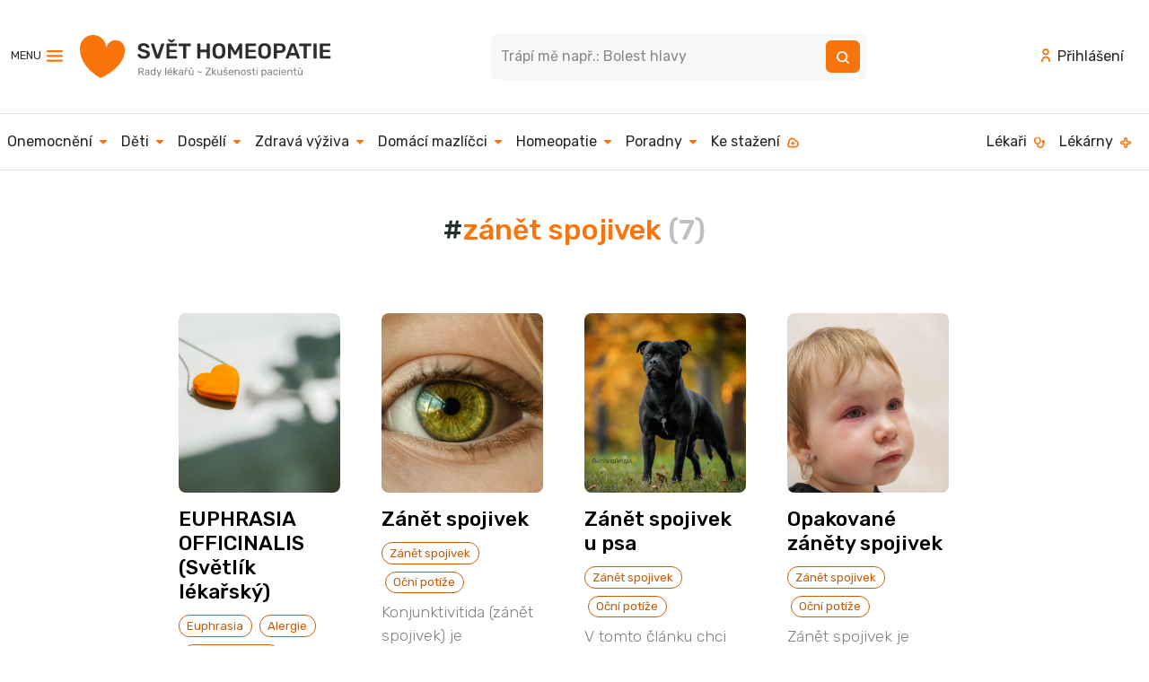

--- FILE ---
content_type: text/html; charset=UTF-8
request_url: https://svethomeopatie.cz/tag/cs/9071-zanet-spojivek
body_size: 13848
content:
<!doctype html>
<html lang="cs" id="sh">
<head>
    <meta charset="utf-8">
    <meta http-equiv="X-UA-Compatible" content="IE=edge">
    <meta name="viewport" content="width=device-width, initial-scale=1.0">

    <title>Tag: zánět spojivek | Svět Homeopatie</title>
    <link rel="canonical" href="https://svethomeopatie.cz/cs/" />
    <link rel="shortcut icon" href="/favicon.ico" />

    <meta name="description" content="Tag: zánět spojivek" />
    <meta name="copyright" content="Homeopatická lékařská asociace, 2007 - 2026" />
    <meta name="keywords" content="svět homeopatie,Svět Homeopatie, homeopatie, homeopatika, homeopatické přípravky, alternativní léčba, alternativní medicína" />
    <meta name="author" content="Redakce SH" />
    <meta name="apple-itunes-app" content="app-id=1495654442">
    <meta name="google-play-app" content="app-id=com.appsisto.homeopatie3">
    <meta name="verify-v1" content="zloKEumPcHz2q0L9sYg9neduSKaLbNAVvGIO6DtEfN0=" />
    <meta name="msvalidate.01" content="6EF4AE0F9C585FAEF55DECF56AC3D96E" />
    <meta name="rating" content="general" />
    <meta name="doc-type" content="Public" />
    <meta name="doc-class" content="Completed" />
    <meta name="robots" content="all" />

    <meta property="og:locale" content="cs_CZ" />
    <meta property="og:type" content="website" />
    <meta property="og:title" content="Svět Homeopatie | Tag: zánět spojivek" />
    <meta property="og:description" content="Tag: zánět spojivek" />
    <meta property="og:url" content="https://svethomeopatie.cz/cs/" />
    <meta property="og:site_name" content="Svět Homeopatie" />
    <meta property="og:image" content="https://svethomeopatie.cz/ms-icon-310x310.png"/>
    <meta name="twitter:card" content="summary_large_image" />
	<meta name="twitter:label1" content="Napsal(a)" />
	<meta name="twitter:data1" content="Redakce SH" />
    <script type="application/ld+json">{"@context":"https://schema.org","@graph":[{"@type":"Article","@id":"https://svethomeopatie.cz/cs/#article","isPartOf":{"@id":"https://svethomeopatie.cz/cs/"},"author":{"name":"Redakce SH","@id":"https://svethomeopatie.cz/cs/#/schema/person/"},"headline":"Tag: zánět spojivek","datePublished":"","dateModified":"","mainEntityOfPage":{"@id":"https://svethomeopatie.cz/cs/"},"publisher":{"@id":"svethomeopatie.cz#organization"},"image":{"@id":"https://svethomeopatie.cz/cs/#primaryimage"},"thumbnailUrl":"","inLanguage":"cs"},{"@type":"WebPage","@id":"https://svethomeopatie.cz/cs/","url":"https://svethomeopatie.cz/cs/","name":"Tag: zánět spojivek","isPartOf":{"@id":"svethomeopatie.cz/#website"},"primaryImageOfPage":{"@id":"svethomeopatie.cz/cs/#primaryimage"},"image":{"@id":"svethomeopatie.cz/cs/#primaryimage"},"thumbnailUrl":"","datePublished":"","dateModified":"","inLanguage":"cs","potentialAction":[{"@type":"ReadAction","target":["https://svethomeopatie.cz/cs/"]}]},{"@type":"ImageObject","inLanguage":"cs","@id":"svethomeopatie.cz/cs/#primaryimage","url":"","contentUrl":""},{"@type":"WebSite","@id":"https://svethomeopatie.cz/#website","url":"https://svethomeopatie.cz","name":"svethomeopatie.cz","description":"Svět Homeopatie, integrovaný portál o homeopatii: Webový portál Svět homeopatie je určen všem zájemcům o homeopatii, zdravý životní styl, laikům i odborníkům. Vytvořili jsme ho proto, aby pomohl lidem, kteří jsou postaveni tváří v tvář situacím souvisejícím se zdravím, jimž sami nerozumí a které v nich budí pochopitelné rozpaky. Současná doba informační revoluce, v níž žijeme, přináší mnohým z nás problém, jak snadno odlišit užitečné informace od nepotřebných.","publisher":{"@id":"svethomeopatie.cz/#organization"},"potentialAction":[{"@type":"SearchAction","target":{"@type":"EntryPoint","urlTemplate":"svethomeopatie.cz/search?s={search_term_string}"},"query-input":"required name=search_term_string"}],"inLanguage":"cs"},{"@type":"Organization","@id":"https://svethomeopatie.cz/#organization","name":"svethomeopatie.cz","url":"https://svethomeopatie.cz","logo":{"@type":"ImageObject","inLanguage":"cs","@id":"https://svethomeopatie.cz/#/schema/logo/image/","url":"https://svethomeopatie.cz/mailimages/shmail.png","contentUrl":"https://svethomeopatie.cz/mailimages/shmail.png","caption":"svethomeopatie.cz"},"image":{"@id":"https://svethomeopatie.cz/#/schema/logo/image/"}},{"@type":"Person","@id":"https://svethomeopatie.cz/cs/#/schema/person/","name":"Redakce SH"}]}</script>

    <link rel="apple-touch-icon" href="/apple-icon.png">
    <link rel="stylesheet" href="https://fonts.googleapis.com/css2?family=Rubik:wght@300;400;500;700&display=swap">
    <link rel="stylesheet" href="https://cdn.jsdelivr.net/gh/orestbida/cookieconsent@v2.8.9/dist/cookieconsent.css" media="print" onload="this.media='all'">

    <!-- <link rel="stylesheet" href="/_vendors/bootstrap-5.2.1-dist/css/bootstrap.min.css"> -->
    <!-- <link href="https://cdn.jsdelivr.net/npm/bootstrap@5.2.2/dist/css/bootstrap.min.css" rel="stylesheet" integrity="sha384-Zenh87qX5JnK2Jl0vWa8Ck2rdkQ2Bzep5IDxbcnCeuOxjzrPF/et3URy9Bv1WTRi" crossorigin="anonymous"> -->
    <link rel="stylesheet" href="/scss/custom.css">
    <link rel="stylesheet" href="https://cdn.jsdelivr.net/npm/bootstrap-icons@1.10.0/font/bootstrap-icons.css">
    <link rel="alternate" type="application/rss+xml" href="https://svethomeopatie.cz/rss_svethomeopatie.php" title="Svět Homeopatie: Poslední změny na SH" />
    <link rel="stylesheet" href="/css/Responsive-Table.css">
    <link rel="stylesheet" href="/css/sh-main.css?id=0.02711600 1769428335">
    <link rel="stylesheet" href="/css/stripe-style.css?id=0.02712200 1769428335">

    <script src="https://js.stripe.com/v3/"></script>
    <script src="/js/stripe-checkout.js" STRIPE_PUBLISHABLE_KEY="pk_test_51NZuSFLNuITmZsuLiyxrfCUdEkbCsLLJY5MxnxFDdxQ5ndfZlvWzTo70cqzIb6eCI7ChE1jaEb3ecNrXjccC0Ca100BKLNIdQu" defer></script>

    <script defer src="https://cdn.jsdelivr.net/gh/orestbida/cookieconsent@v2.8.9/dist/cookieconsent.js"></script>
    <script defer src="/js/cookieconsent-init.js"></script>

    <!-- Google Tag Manager -->
    <script type="text/plain" data-cookiecategory="analytics">
    (function(w,d,s,l,i){w[l]=w[l]||[];w[l].push({'gtm.start':
    new Date().getTime(),event:'gtm.js'});var f=d.getElementsByTagName(s)[0],
    j=d.createElement(s),dl=l!='dataLayer'?'&l='+l:'';j.async=true;j.src=
    'https://www.googletagmanager.com/gtm.js?id='+i+dl;f.parentNode.insertBefore(j,f);
    })(window,document,'script','dataLayer','GTM-P3PRR42');
    </script>
    <!-- End Google Tag Manager -->
    <!-- Smartlook  -->
    <script type='text/javascript' data-cookiecategory="analytics">
    window.smartlook||(function(d) {
    var o=smartlook=function(){ o.api.push(arguments)},h=d.getElementsByTagName('head')[0];
    var c=d.createElement('script');o.api=new Array();c.async=true;c.type='text/javascript';
    c.charset='utf-8';c.src='https://web-sdk.smartlook.com/recorder.js';h.appendChild(c);
    })(document);
    smartlook('init', 'a1cd6b4f791a25d28ebff95bc93c9ee04b10b295', { region: 'eu' });
    </script>
    <!-- End Smartlook  -->

</head>
<body id="tmpl-tag">
<!-- Google Tag Manager (noscript) -->
<noscript><iframe src="https://www.googletagmanager.com/ns.html?id=GTM-P3PRR42" height="0" width="0" style="display:none;visibility:hidden"></iframe></noscript>
<!-- End Google Tag Manager (noscript) -->
<!-- SH HEAD start  --------------------------------------------------------------------->
<div class="autohide g-0">
  <div class="bg-white">
    <div class="container container-nogugger">

              <!-- MOBILE Top nav start -->
      <nav class="navbar navbar-expand-xl d-xl-none bg-white navbar-nav-scroll sh-mobile-nav">  
          <div class="container-fluid">
              <a class="navbar-brand" href="/"><img src="/css/svg/SH-logo-mobil.svg" alt="Logo Svět Homeopatie" class="d-inline-block" role="img" aria-label="Logo Svět Homeopatie"></a>

              <div class="p-0 m-0" aria-haspopup="true" aria-controls="menu"  role="menu">
                  <a role="menuitem" id="mobilsearchbutton" class="mx-1" data-bs-toggle="collapse" href="#topnavsearchcollapse" role="button" aria-expanded="false" aria-controls="topnavsearchcollapse" tile="Vyhledávání"><img src="/css/svg/search-2.svg" alt="Vyhledávání" class="d-inline-block"></a>
                                    <a role="menuitem" class="mx-1" href="#"><img src="/css/svg/basket.svg" alt="Nákupní košík" class="d-inline-block"></a>  
                  <a role="menuitem" class="ms-1 me-3" href="/login"><img src="/css/svg/user.svg" alt="Uživatel" class="d-inline-block"></a>
                  
                  <a class="navbar-toggler" type="button"><div id="sh-burger"><span></span><span></span><span></span><span></span></div></a>
              </div>
              <div class="collapse navbar-collapse" id="shnavigace">
                  <h6>Hlavní menu</h6>
                  <ul class="navbar-nav me-auto mb-2 mb-lg-0" role="menu">
                      <li role="presentation" class="nav-item"><a role="menuitem" class="nav-link" href="#" id="cometrapiswitch">Co mě trápí <i class="bi small bi-caret-down-fill"></i></a></li>
                      <li role="presentation" class="nav-item"><a role="menuitem" class="nav-link" href="/cs/1230-ke-stazeni">Ke stažení <img src="/css/svg/download.svg" alt="Ke stažení" class="d-inline-block"></a></li>
                      <li role="presentation" class="nav-item"><a role="menuitem" class="nav-link" href="/lekari">Lékaři <img src="/css/svg/stethoscope.svg" alt="Lékaři" class="d-inline-block"></a></li>
                      <li role="presentation" class="nav-item"><a role="menuitem" class="nav-link" href="/lekarny">Lékárny <img src="/css/svg/pharmacy.svg" alt="Lékárny" class="d-inline-block"></a></a></li>
                  </ul>

                  <h6>O nás</h6>
                  <ul class="navbar-nav me-auto mb-2 mb-lg-0" role="menu">
                                  <li role="presentation" class="nav-item"><a  role="menuitem" class="nav-link" href="/kdo-jsme">Kdo jsme?</a></a></li>
              <li role="presentation" class="nav-item"><a  role="menuitem" class="nav-link" href="/magazin-okenko-do-sveta-homeopatie">Magazín Okénko do Světa homeopatie</a></a></li>
              <!-- <li role="presentation" class="nav-item"><a  role="menuitem" class="nav-link" href="/partneri">Partneři</a></a></li> -->
              <li role="presentation" class="nav-item"><a  role="menuitem" class="nav-link" href="/kontakt">Kontakt</a></a></li>
              <!-- <li role="presentation" class="nav-item"><a  role="menuitem" class="nav-link" href="/podporte-nas">Podpořte nás</a></a></li> -->
              <li role="presentation" class="nav-item"><a  role="menuitem" class="nav-link" href="/vzdelavani">Vzdělávání</a></a></li>
              <li role="presentation" class="nav-item"><a  role="menuitem" class="nav-link" href="/inzerce">Inzerce</a></a></li>                  </ul>

                  <h6>Sledujte nás</h6>
                  <ul class="nav shnavicons" role="menu">
                      <li role="presentation" class="nav-item facebook"><a role="menuitem" class="nav-link" href="https://www.facebook.com/svethomeopatiecz/" target="_blank">Facebook</a></a></li>
                      <li role="presentation" class="nav-item instagram"><a role="menuitem" class="nav-link" href="https://www.instagram.com/svethomeopatie" target="_blank">Instagram</a></a></li>
                      <li role="presentation" class="nav-item soundcloud"><a role="menuitem" class="nav-link" href="#" target="_blank">SoundCloud</a></a></li>
                      <li role="presentation" class="nav-item spotify"><a role="menuitem" class="nav-link" href="https://open.spotify.com/show/2RjtigT1JkFO4Jt8mOWe33" target="_blank">Spotify</a></a></li>
                      <li role="presentation" class="nav-item youtube"><a role="menuitem" class="nav-link" href="https://www.youtube.com/channel/UC7_Z7zR7BOYzIcAO67wxJHg" target="_blank">YouTube</a></a></li>            
                  </ul>
                
                  <!-- <h6>Odběr newsletteru</h6>
                  <form class="d-flex" id="menunewsletter" action="/newsletter" method="get">
                      <input class="form-control me-2" type="email" placeholder="Váš e-mail" aria-label="Newsletter" required>
                      <button class="btn btn-primary" type="submit"><img src="/css/svg/envelope-open.svg" alt="Odběr"></button>
                  </form>
                  <p><small>Souhlasím se <a href="/podminky-zpracovani-osobnich-udaju">zpracováním osobních údajů</a></small></p> -->

                  <h6>Mobilní aplikace HOMEOPATIE</h6>
                  <p>Nejrychlejší rady, které budete mít vždy při ruce..</p>
                  <ul class="nav shnavicons2" role="menu">
                      <li role="presentation" class="nav-item appdownloadgoogle"><a role="menuitem" class="nav-link" href="https://qrgo.page.link/XdDdK" target="_blank">Google Play</a></a></li>
                      <li role="presentation" class="nav-item appdownloadapple"><a role="menuitem" class="nav-link" href="https://qrgo.page.link/ooBF6" target="_blank">AppStore</a></a></li>   
                  </ul>

                  <h6>Podcast Na vlně zdraví</h6>  
                  <p>Nezávisle o zdraví a celostní medicíně. Je možné skloubit klasickou medicínu s doplňkovými léčebnými metodami? Odpovědi na otázky, ve kterých chcete mít jasno.</p>       
                  <ul class="nav shnavicons" role="menu">
                      <li role="presentation" class="nav-item spotify"><a role="menuitem" class="nav-link" href="https://open.spotify.com/show/2RjtigT1JkFO4Jt8mOWe33" target="_blank">Spotify</a></a></li>
                      <li role="presentation" class="nav-item apple"><a role="menuitem" class="nav-link" href="https://podcasts.apple.com/us/podcast/na-vln%C4%9B-zdrav%C3%AD/id1554151803?uo=4" target="_blank">Apple Podcasts</a></a></li>   
                      <li role="presentation" class="nav-item google"><a  role="menuitem" class="nav-link" href="https://podcasts.google.com/feed/aHR0cHM6Ly9mZWVkcy5idXp6c3Byb3V0LmNvbS8xODU0ODU1LnJzcw==" target="_blank">Google Podcasts</a></a></li>   
                      <li role="presentation" class="nav-item overcast"><a role="menuitem" class="nav-link" href="https://overcast.fm/itunes1554151803" target="_blank">Overcast</a></a></li>
                      <li role="presentation" class="nav-item castro"><a role="menuitem" class="nav-link" href="https://castro.fm/itunes/1554151803" target="_blank">Castro</a></a></li>
                      <li role="presentation" class="nav-item castbox"><a role="menuitem" class="nav-link" href="https://castbox.fm/vic/1554151803" target="_blank">Castbox</a></a></li>              
                      <li role="presentation" class="nav-item pocket"><a role="menuitem" class="nav-link" href="https://pca.st/p3ykoxtl" target="_blank">Pocket Casts</a></a></li>     
                      <li role="presentation" class="nav-item podfriend"><a role="menuitem" class="nav-link" href="https://pca.st/p3ykoxtl" target="_blank">Podfriend</a></a></li>     
                      <li role="presentation" class="nav-item rss"><a role="menuitem" class="nav-link" href="https://feeds.buzzsprout.com/1854855.rss" target="_blank">RSS</a></a></li> 
                    </ul>
                  <a href="https://podcasters.spotify.com/pod/show/vclav-vgner9/" target="_blank" class="btn btn-outline-warning mb-5 prehratposledniepisodu"><i class="bi bi-play-btn"></i> Přehrát poslední episodu</a> 
              </div>
                            <!-- ============= co vas trapi START ============== -->
              <nav class="collapse navbar-collapse mt-3" id="shnavigacetrapeni">
                <a href="#" id="trapenicloselink" class="mb-6"><i class="bi small bi-caret-left-fill"></i> Zpět do hlavního menu</a>
                <ul class="mt-3 nav flex-column" id="nav_accordion">

                  <li class="nav-item">
                    <a class="nav-link" data-bs-toggle="collapse" data-bs-target="#menu_item6" href="#"> Onemocnění <i class="bi small bi-caret-down-fill"></i> </a>
                    <ul id="menu_item6" class="submenu collapse" data-bs-parent="#nav_accordion">
                      <li><a class="nav-link" href="/cs/23-alergie">Alergie</a></li><li><a class="nav-link" href="/cs/24-bodnuti-hmyzem">Bodnutí hmyzem</a></li><li><a class="nav-link" href="/cs/37-bolest-v-krku-angina">Bolest v krku, angína</a></li><li><a class="nav-link" href="/cs/25-bolesti-hlavy">Bolesti hlavy</a></li><li><a class="nav-link" href="/cs/26-bolesti-zad">Bolesti zad</a></li><li><a class="nav-link" href="/cs/27-gynekologie">Gynekologie</a></li><li><a class="nav-link" href="/cs/28-hemoroidy-krecove-zily">Hemoroidy, křečové žíly</a></li><li><a class="nav-link" href="/cs/29-horecka">Horečka</a></li><li><a class="nav-link" href="/cs/30-chripka">Chřipka</a></li><li><a class="nav-link" href="/cs/31-chudokrevnost">Chudokrevnost</a></li><li><a class="nav-link" href="/cs/32-imunita">Imunita</a></li><li><a class="nav-link" href="/cs/36-kasel">Kašel</a></li><li><a class="nav-link" href="/cs/33-kinetoza">Kinetóza</a></li><li><a class="nav-link" href="/cs/34-kozni-potize">Kožní potíže</a></li><li><a class="nav-link" href="/cs/42-nespavost-unava">Nespavost, únava</a></li><li><a class="nav-link" href="/cs/39-operace">Operace</a></li><li><a class="nav-link" href="/cs/40-porod">Porod</a></li><li><a class="nav-link" href="/cs/43-rehabilitace">Rehabilitace</a></li><li><a class="nav-link" href="/cs/35-ryma">Rýma</a></li><li><a class="nav-link" href="/cs/44-sport">Sport</a></li><li><a class="nav-link" href="/cs/47-strach-uzkosti-trema">Strach, úzkosti, tréma</a></li><li><a class="nav-link" href="/cs/41-stres-smutek-deprese">Stres, smutek, deprese</a></li><li><a class="nav-link" href="/cs/45-tehotenstvi">Těhotenství</a></li><li><a class="nav-link" href="/cs/46-traveni">Trávení</a></li><li><a class="nav-link" href="/cs/48-urazy">Úrazy</a></li><li><a class="nav-link" href="/cs/49-urologie">Urologie</a></li><li><a class="nav-link" href="/cs/38-zanet-spojivek">Zánět spojivek</a></li><li><a class="nav-link" href="/cs/1237-zanet-stredniho-ucha">Zánět středního ucha</a></li><li><a class="nav-link" href="/cs/51-zuby">Zuby</a></li>                    </ul>
                  </li>

                  <li class="nav-item">
                    <a class="nav-link" data-bs-toggle="collapse" data-bs-target="#menu_item8" href="#"> Děti <i class="bi small bi-caret-down-fill"></i> </a>
                    <ul id="menu_item8" class="submenu collapse" data-bs-parent="#nav_accordion">
                      <li><a class="nav-link" href="/cs/55-miminka-a-batolata">Miminka a batolata</a></li><li><a class="nav-link" href="/cs/56-predskolaci">Předškoláci</a></li><li><a class="nav-link" href="/cs/57-skolaci">Školáci</a></li><li><a class="nav-link" href="/cs/1163-vase-pribehy">Vaše příběhy</a></li>                    </ul>
                
                  </li>

                  <li class="nav-item">
                    <a class="nav-link" data-bs-toggle="collapse" data-bs-target="#menu_item9" href="#"> Dospělí <i class="bi small bi-caret-down-fill"></i> </a>
                    <ul id="menu_item9" class="submenu collapse" data-bs-parent="#nav_accordion">
                      <li><a class="nav-link" href="/cs/68-alergie">Alergie</a></li><li><a class="nav-link" href="/cs/62-bolesti-hlavy-ocni-potize">Bolesti hlavy, oční potíže</a></li><li><a class="nav-link" href="/cs/71-cestovani">Cestování</a></li><li><a class="nav-link" href="/cs/64-gynekologie">Gynekologie</a></li><li><a class="nav-link" href="/cs/948-imunita">Imunita</a></li><li><a class="nav-link" href="/cs/66-kuze">Kůže</a></li><li><a class="nav-link" href="/cs/58-nachlazeni-a-chripka">Nachlazení a chřipka</a></li><li><a class="nav-link" href="/cs/69-obehova-soustava-hemoroidy-krecove-zily">Oběhová soustava, hemoroidy, křečové žíly</a></li><li><a class="nav-link" href="/cs/72-onkologie">Onkologie</a></li><li><a class="nav-link" href="/cs/63-pohybove-potize">Pohybové potíže</a></li><li><a class="nav-link" href="/cs/900-seniorsky-vek">Seniorský věk</a></li><li><a class="nav-link" href="/cs/60-stres-psychicke-potize">Stres, psychické potíže</a></li><li><a class="nav-link" href="/cs/65-tehotenstvi-porod-a-sestinedeli">Těhotenství, porod a šestinedělí</a></li><li><a class="nav-link" href="/cs/783-travici-potize">Trávicí potíže</a></li><li><a class="nav-link" href="/cs/61-unava-nespavost">Únava, nespavost</a></li><li><a class="nav-link" href="/cs/59-urazy-operace">Úrazy, operace</a></li><li><a class="nav-link" href="/cs/74-urologie">Urologie</a></li><li><a class="nav-link" href="/cs/1215-vase-pribehy">Vaše příběhy</a></li><li><a class="nav-link" href="/cs/70-zavislosti">Závislosti</a></li><li><a class="nav-link" href="/cs/67-zuby">Zuby</a></li>                    </ul>
                  </li>

                  <li class="nav-item">
                    <a class="nav-link" data-bs-toggle="collapse" data-bs-target="#menu_item10" href="#"> Zdravá výživa <i class="bi small bi-caret-down-fill"></i> </a>
                    <ul id="menu_item10" class="submenu collapse" data-bs-parent="#nav_accordion">
                      <li><a class="nav-link" href="/cs/78-byliny-plody-koreni">Byliny, plody, koření</a></li><li><a class="nav-link" href="/cs/76-hubnuti">Hubnutí</a></li><li><a class="nav-link" href="/cs/75-nutricni-poradce-doporucuje">Nutriční poradce doporučuje</a></li><li><a class="nav-link" href="/cs/77-recepty">Recepty</a></li>                    </ul>
                  </li>

                  <li class="nav-item">
                    <a class="nav-link" data-bs-toggle="collapse" data-bs-target="#menu_item11" href="#"> Domácí mazlíčci <i class="bi small bi-caret-down-fill"></i> </a>
                    <ul id="menu_item11" class="submenu collapse" data-bs-parent="#nav_accordion">
                      <li><a class="nav-link" href="/cs/79-psi-a-kocky">Psi a kočky</a></li><li><a class="nav-link" href="/cs/80-mala-zvirata">Malá zvířata</a></li><li><a class="nav-link" href="/cs/81-velka-zvirata">Velká zvířata</a></li>                    </ul>
                  </li>

                  <li class="nav-item">
                    <a class="nav-link" data-bs-toggle="collapse" data-bs-target="#menu_item12" href="#"> Homeopatie <i class="bi small bi-caret-down-fill"></i> </a>
                    <ul id="menu_item12" class="submenu collapse" data-bs-parent="#nav_accordion">
                      <li><a class="nav-link" href="/cs/83-abc-homeopatie">ABC homeopatie</a></li><li><a class="nav-link" href="/cs/84-casto-kladene-dotazy-faq">Často kladené dotazy (FAQ)</a></li><li><a class="nav-link" href="/cs/1558-historie-homeopatie">Historie homeopatie</a></li><li><a class="nav-link" href="/cs/82-homeopaticke-leky">Homeopatické léky</a></li><li><a class="nav-link" href="/cs/817-mate-ve-sve-lekarnicce">Máte ve své lékárničce?</a></li><li><a class="nav-link" href="/cs/89-okenko-do-sveta-homeopatie">Okénko do Světa homeopatie</a></li><li><a class="nav-link" href="/cs/1575-rozhovory-s-osobnostmi">Rozhovory s osobnostmi</a></li><li><a class="nav-link" href="/cs/87-slavni-lide-a-homeopatie">Slavní lidé a homeopatie</a></li><li><a class="nav-link" href="/cs/88-svatky-a-tradice">Svátky a tradice</a></li><li><a class="nav-link" href="/cs/352-vyzkum-a-pruzkum-v-homeopatii">Výzkum a průzkum v homeopatii</a></li>                    </ul>
                  </li>

                  <li class="nav-item">
                    <a class="nav-link" href="/klientska-zona#poradny"> Poradny </a>
                  </li>

                </ul>
                <div class="minifooter text-center mt-4 mb-4 pt-4 ">
<a href="/podminky-zpracovani-osobnich-udaju">Podmínky zpracování osobních údajů</a><br>
&copy; 2010 - 2026 Svět Homeopatie
</div>              </nav>
              <!-- ============= co vas trapi END ============== -->          </div>

      </nav>
      <!-- MOBILE Top nav end -->      <!-- DESKTOP Top nav start -->
      <section class="d-none d-xl-block">
                <!-- DESKTOP 1st line top nav start -->
        <header class="headpy border-bottom">
          <div class="container d-flex flex-wrap justify-content-center">

            <button class="navbar-toggler me-3" type="button" data-bs-toggle="offcanvas" data-bs-target="#offcanvasNavbar" aria-controls="offcanvasNavbar">MENU <img src="/css/svg/menu-burger.svg" alt="Navigace" class="d-inline-block"></button>

            <a href="/" class="d-flex align-items-center me-xl-auto text-dark text-decoration-none"><img src="/css/svg/SH-logo-desktop.svg" alt="Logo Svět Homeopatie" class="d-inline-block"></a>

                        <!-- only show this when not on homepage ie NOT on page with #home #topnavsearch -->
            
            <div class="d-flex me-xl-auto col-4 p-0 position-relative" id="topnavsearch">
            <form action="/search" method="get" id="searchform3" role="search">
              
              <div class="input-group">
                
                <label class="visually-hidden" for="hledattop">Hledat</label>
                <input id="searchinput3" name="s" type="text" class="form-control" placeholder="Trápí mě např.: Bolest hlavy" required>
                <button class="btn btn-outline-secondary" type="submit"><img src="/css/svg/search-white.svg" alt="Vyhledat"></button>
                
              </div>
              
              <div id="ajaxsearchresult3" class="searchlinks position-absolute shadow rounded d-none">
              </div>
              </form>
            </div>
            
            <ul class="nav align-items-center">
              <li class="nav-item"><a href="/login" class="nav-link link-dark"><img src="/css/svg/user.svg" alt="Přihlášení" class="d-inline-block pb-1 pe-2">Přihlášení</a></li>           </ul>

          </div>
        </header>
        <!-- DESKTOP 1st line top nav end -->

        <!-- DESKTOP 2nd line top nav start  -->  
        <nav class="navbar navbar-expand-lg headpy2nd border-bottom">
          <div class="container-fluid ps-0">
      
            <div class="collapse navbar-collapse" id="main_nav">
              <ul class="navbar-nav">

                <li class="nav-item dropdown has-megamenu"><a href="#" class="nav-link link-dark px-2" data-bs-toggle="dropdown">Onemocnění <img src="/css/svg/caret-down.svg" alt="Více" class="navcaret d-inline-block ms-1"></a>
                  <div class="dropdown-menu megamenu fade-down" role="menu">
              
                    <img src="/img/covers/cover-onemocneni.png" class="mh-100 d-inline-block float-start me-4" alt="Onemocnění">

                    <h3><a href="/cs/6-onemocneni">Onemocnění</a></h3>
                    <div class="container g-0"> 
                      <div class="newspaper3">
                        <div class="col ps-0 pb-3"><div><a role="menuitem" href="/cs/23-alergie">Alergie</a></div></div>
<div class="col ps-0 pb-3"><div><a role="menuitem" href="/cs/24-bodnuti-hmyzem">Bodnutí hmyzem</a></div></div>
<div class="col ps-0 pb-3"><div><a role="menuitem" href="/cs/37-bolest-v-krku-angina">Bolest v krku, angína</a></div></div>
<div class="col ps-0 pb-3"><div><a role="menuitem" href="/cs/25-bolesti-hlavy">Bolesti hlavy</a></div></div>
<div class="col ps-0 pb-3"><div><a role="menuitem" href="/cs/26-bolesti-zad">Bolesti zad</a></div></div>
<div class="col ps-0 pb-3"><div><a role="menuitem" href="/cs/27-gynekologie">Gynekologie</a></div></div>
<div class="col ps-0 pb-3"><div><a role="menuitem" href="/cs/28-hemoroidy-krecove-zily">Hemoroidy, křečové žíly</a></div></div>
<div class="col ps-0 pb-3"><div><a role="menuitem" href="/cs/29-horecka">Horečka</a></div></div>
<div class="col ps-0 pb-3"><div><a role="menuitem" href="/cs/30-chripka">Chřipka</a></div></div>
<div class="col ps-0 pb-3"><div><a role="menuitem" href="/cs/31-chudokrevnost">Chudokrevnost</a></div></div>
<div class="col ps-0 pb-3"><div><a role="menuitem" href="/cs/32-imunita">Imunita</a></div></div>
<div class="col ps-0 pb-3"><div><a role="menuitem" href="/cs/36-kasel">Kašel</a></div></div>
<div class="col ps-0 pb-3"><div><a role="menuitem" href="/cs/33-kinetoza">Kinetóza</a></div></div>
<div class="col ps-0 pb-3"><div><a role="menuitem" href="/cs/34-kozni-potize">Kožní potíže</a></div></div>
<div class="col ps-0 pb-3"><div><a role="menuitem" href="/cs/42-nespavost-unava">Nespavost, únava</a></div></div>
<div class="col ps-0 pb-3"><div><a role="menuitem" href="/cs/39-operace">Operace</a></div></div>
<div class="col ps-0 pb-3"><div><a role="menuitem" href="/cs/40-porod">Porod</a></div></div>
<div class="col ps-0 pb-3"><div><a role="menuitem" href="/cs/43-rehabilitace">Rehabilitace</a></div></div>
<div class="col ps-0 pb-3"><div><a role="menuitem" href="/cs/35-ryma">Rýma</a></div></div>
<div class="col ps-0 pb-3"><div><a role="menuitem" href="/cs/44-sport">Sport</a></div></div>
<div class="col ps-0 pb-3"><div><a role="menuitem" href="/cs/47-strach-uzkosti-trema">Strach, úzkosti, tréma</a></div></div>
<div class="col ps-0 pb-3"><div><a role="menuitem" href="/cs/41-stres-smutek-deprese">Stres, smutek, deprese</a></div></div>
<div class="col ps-0 pb-3"><div><a role="menuitem" href="/cs/45-tehotenstvi">Těhotenství</a></div></div>
<div class="col ps-0 pb-3"><div><a role="menuitem" href="/cs/46-traveni">Trávení</a></div></div>
<div class="col ps-0 pb-3"><div><a role="menuitem" href="/cs/48-urazy">Úrazy</a></div></div>
<div class="col ps-0 pb-3"><div><a role="menuitem" href="/cs/49-urologie">Urologie</a></div></div>
<div class="col ps-0 pb-3"><div><a role="menuitem" href="/cs/38-zanet-spojivek">Zánět spojivek</a></div></div>
<div class="col ps-0 pb-3"><div><a role="menuitem" href="/cs/1237-zanet-stredniho-ucha">Zánět středního ucha</a></div></div>
<div class="col ps-0 pb-3"><div><a role="menuitem" href="/cs/51-zuby">Zuby</a></div></div>
                      </div>
                    </div>
                  </div>
                </li>

                <li class="nav-item dropdown has-megamenu"><a href="#" class="nav-link link-dark px-2" data-bs-toggle="dropdown">Děti <img src="/css/svg/caret-down.svg" alt="Více" class="navcaret d-inline-block ms-1"></a>
                  <div class="dropdown-menu megamenu fade-down" role="menu">
              
                    <img src="/img/covers/cover-deti.png" class="mh-100 d-inline-block float-start me-4" alt="Děti">

                    <h3><a href="/cs/8-deti">Děti</a></h3>
                    <div class="container g-0"> 
                      <div class="newspaper3">
                      <div class="col ps-0 pb-3"><div><a role="menuitem" href="/cs/55-miminka-a-batolata">Miminka a batolata</a></div></div>
<div class="col ps-0 pb-3"><div><a role="menuitem" href="/cs/56-predskolaci">Předškoláci</a></div></div>
<div class="col ps-0 pb-3"><div><a role="menuitem" href="/cs/57-skolaci">Školáci</a></div></div>
<div class="col ps-0 pb-3"><div><a role="menuitem" href="/cs/1163-vase-pribehy">Vaše příběhy</a></div></div>
         
                      </div>
                    </div>
                  </div>
                </li>

                <li class="nav-item dropdown has-megamenu"><a href="#" class="nav-link link-dark px-2" data-bs-toggle="dropdown">Dospělí <img src="/css/svg/caret-down.svg" alt="Více" class="navcaret d-inline-block ms-1"></a>
                  <div class="dropdown-menu megamenu fade-down" role="menu">
              
                    <img src="/img/covers/cover-dospeli.png" class="mh-100 d-inline-block float-start me-4" alt="Dospělí">

                    <h3><a href="/cs/9-dospeli">Dospělí</a></h3>
                    <div class="container g-0"> 
                      <div class="newspaper3">
                      <div class="col ps-0 pb-3"><div><a role="menuitem" href="/cs/68-alergie">Alergie</a></div></div>
<div class="col ps-0 pb-3"><div><a role="menuitem" href="/cs/62-bolesti-hlavy-ocni-potize">Bolesti hlavy, oční potíže</a></div></div>
<div class="col ps-0 pb-3"><div><a role="menuitem" href="/cs/71-cestovani">Cestování</a></div></div>
<div class="col ps-0 pb-3"><div><a role="menuitem" href="/cs/64-gynekologie">Gynekologie</a></div></div>
<div class="col ps-0 pb-3"><div><a role="menuitem" href="/cs/948-imunita">Imunita</a></div></div>
<div class="col ps-0 pb-3"><div><a role="menuitem" href="/cs/66-kuze">Kůže</a></div></div>
<div class="col ps-0 pb-3"><div><a role="menuitem" href="/cs/58-nachlazeni-a-chripka">Nachlazení a chřipka</a></div></div>
<div class="col ps-0 pb-3"><div><a role="menuitem" href="/cs/69-obehova-soustava-hemoroidy-krecove-zily">Oběhová soustava, hemoroidy, křečové žíly</a></div></div>
<div class="col ps-0 pb-3"><div><a role="menuitem" href="/cs/72-onkologie">Onkologie</a></div></div>
<div class="col ps-0 pb-3"><div><a role="menuitem" href="/cs/63-pohybove-potize">Pohybové potíže</a></div></div>
<div class="col ps-0 pb-3"><div><a role="menuitem" href="/cs/900-seniorsky-vek">Seniorský věk</a></div></div>
<div class="col ps-0 pb-3"><div><a role="menuitem" href="/cs/60-stres-psychicke-potize">Stres, psychické potíže</a></div></div>
<div class="col ps-0 pb-3"><div><a role="menuitem" href="/cs/65-tehotenstvi-porod-a-sestinedeli">Těhotenství, porod a šestinedělí</a></div></div>
<div class="col ps-0 pb-3"><div><a role="menuitem" href="/cs/783-travici-potize">Trávicí potíže</a></div></div>
<div class="col ps-0 pb-3"><div><a role="menuitem" href="/cs/61-unava-nespavost">Únava, nespavost</a></div></div>
<div class="col ps-0 pb-3"><div><a role="menuitem" href="/cs/59-urazy-operace">Úrazy, operace</a></div></div>
<div class="col ps-0 pb-3"><div><a role="menuitem" href="/cs/74-urologie">Urologie</a></div></div>
<div class="col ps-0 pb-3"><div><a role="menuitem" href="/cs/1215-vase-pribehy">Vaše příběhy</a></div></div>
<div class="col ps-0 pb-3"><div><a role="menuitem" href="/cs/70-zavislosti">Závislosti</a></div></div>
<div class="col ps-0 pb-3"><div><a role="menuitem" href="/cs/67-zuby">Zuby</a></div></div>
                    
                      </div>
                    </div>
                  </div>
                </li>

                <li class="nav-item dropdown has-megamenu"><a href="#" class="nav-link link-dark px-2" data-bs-toggle="dropdown">Zdravá výživa <img src="/css/svg/caret-down.svg" alt="Více" class="navcaret d-inline-block ms-1"></a>
                  <div class="dropdown-menu megamenu fade-down" role="menu">
              
                    <img src="/img/covers/cover-zdrava-vyziva.png" class="mh-100 d-inline-block float-start me-4" alt="Zdravá výživa">

                    <h3><a href="/cs/10-zdrava-vyziva">Zdravá výživa</a></h3>
                    <div class="container g-0"> 
                      <div class="newspaper3">
                      <div class="col ps-0 pb-3"><div><a role="menuitem" href="/cs/78-byliny-plody-koreni">Byliny, plody, koření</a></div></div>
<div class="col ps-0 pb-3"><div><a role="menuitem" href="/cs/76-hubnuti">Hubnutí</a></div></div>
<div class="col ps-0 pb-3"><div><a role="menuitem" href="/cs/75-nutricni-poradce-doporucuje">Nutriční poradce doporučuje</a></div></div>
<div class="col ps-0 pb-3"><div><a role="menuitem" href="/cs/77-recepty">Recepty</a></div></div>
                         
                      </div>
                    </div>
                  </div>
                </li>
                <li class="nav-item dropdown has-megamenu"><a href="#" class="nav-link link-dark px-2" data-bs-toggle="dropdown">Domácí mazlíčci <img src="/css/svg/caret-down.svg" alt="Více" class="navcaret d-inline-block ms-1"></a>
                  <div class="dropdown-menu megamenu fade-down" role="menu">
              
                    <img src="/img/covers/cover-domaci-mazlicci.png" class="mh-100 d-inline-block float-start me-4" alt="Domácí mazlíčci">

                    <h3><a href="/cs/11-domaci-mzlicci">Domácí mazlíčci</a></h3>
                    <div class="container g-0"> 
                      <div class="newspaper3">
                      <div class="col ps-0 pb-3"><div><a role="menuitem" href="/cs/79-psi-a-kocky">Psi a kočky</a></div></div>
<div class="col ps-0 pb-3"><div><a role="menuitem" href="/cs/80-mala-zvirata">Malá zvířata</a></div></div>
<div class="col ps-0 pb-3"><div><a role="menuitem" href="/cs/81-velka-zvirata">Velká zvířata</a></div></div>
                                  
                      </div>
                    </div>
                  </div>
                </li>

                <li class="nav-item dropdown has-megamenu"><a href="#" class="nav-link link-dark px-2" data-bs-toggle="dropdown">Homeopatie <img src="/css/svg/caret-down.svg" alt="Více" class="navcaret d-inline-block ms-1"></a>
                  <div class="dropdown-menu megamenu fade-down" role="menu">
              
                    <img src="/img/covers/cover-homeopatie.png" class="mh-100 d-inline-block float-start me-4" alt="Homeopatie">

                    <h3><a href="/cs/12-homeopatie">Homeopatie</a></h3>
                    <div class="container g-0"> 
                      <div class="newspaper3">
                      <div class="col ps-0 pb-3"><div><a role="menuitem" href="/cs/83-abc-homeopatie">ABC homeopatie</a></div></div>
<div class="col ps-0 pb-3"><div><a role="menuitem" href="/cs/84-casto-kladene-dotazy-faq">Často kladené dotazy (FAQ)</a></div></div>
<div class="col ps-0 pb-3"><div><a role="menuitem" href="/cs/1558-historie-homeopatie">Historie homeopatie</a></div></div>
<div class="col ps-0 pb-3"><div><a role="menuitem" href="/cs/82-homeopaticke-leky">Homeopatické léky</a></div></div>
<div class="col ps-0 pb-3"><div><a role="menuitem" href="/cs/817-mate-ve-sve-lekarnicce">Máte ve své lékárničce?</a></div></div>
<div class="col ps-0 pb-3"><div><a role="menuitem" href="/cs/89-okenko-do-sveta-homeopatie">Okénko do Světa homeopatie</a></div></div>
<div class="col ps-0 pb-3"><div><a role="menuitem" href="/cs/1575-rozhovory-s-osobnostmi">Rozhovory s osobnostmi</a></div></div>
<div class="col ps-0 pb-3"><div><a role="menuitem" href="/cs/87-slavni-lide-a-homeopatie">Slavní lidé a homeopatie</a></div></div>
<div class="col ps-0 pb-3"><div><a role="menuitem" href="/cs/88-svatky-a-tradice">Svátky a tradice</a></div></div>
<div class="col ps-0 pb-3"><div><a role="menuitem" href="/cs/352-vyzkum-a-pruzkum-v-homeopatii">Výzkum a průzkum v homeopatii</a></div></div>
                  
                      </div>
                    </div>
                  </div>
                </li>

                <li class="nav-item dropdown has-megamenu"><a href="#" class="nav-link link-dark px-2" data-bs-toggle="dropdown">Poradny <img src="/css/svg/caret-down.svg" alt="Více" class="navcaret d-inline-block ms-1"></a>
                  <div class="dropdown-menu megamenu fade-down" role="menu" id="poradnymegam">
              
                    <img src="/img/covers/cover-poradny.png" class="mh-100 d-inline-block float-start me-4" alt="Poradny"> 

                    <h3><a href="/poradny">Poradny</a></h3>

                    <div class="container g-0"> 
                        <table class="mt-5"><!--safari hack-->
                          <tr>
                            <td>
                              <div class="feature col">
                                <div class="feature-icon d-inline-flex align-items-center justify-content-center fs-2 mb-3"><img src="/css/svg/consultation/consultation-homeopathy.svg" alt="Homeopaticka poradna"></div>
                                <h4>Homeopatická poradna</h4>
                                <p>Dotazy týkající se akutních zdravotních problémů.</p>
                                <a href="/homeopaticka-poradna" role="menuitem" class="icon-link d-inline-flex align-items-center linkorange"><img src="/css/svg/consultation/add-orange.svg" alt="Položit dotaz" class="d-inline-block me-1"> Položit dotaz</a>
                              </div>
                            </td>
                            <td>
                              <div class="feature col">
                                <div class="feature-icon d-inline-flex align-items-center justify-content-center fs-2 mb-3"><img src="/css/svg/consultation/consultation-animal.svg" alt="Veterinární poradna"></div>
                                <h4>Veterinární poradna</h4>
                                <p>Dotazy týkající se problémů vašich domácích mazlíčků.</p>
                                <a href="/veterinarni-poradna" role="menuitem" class="icon-link d-inline-flex align-items-center linkgreen"><img src="/css/svg/consultation/add-green.svg" alt="Položit dotaz" class="d-inline-block me-1"> Položit dotaz</a>
                              </div>
                            </td>
                            <td>
                              <div class="feature col">
                                <div class="feature-icon d-inline-flex align-items-center justify-content-center fs-2 mb-3"><img src="/css/svg/consultation/consultation-maternity.svg" alt="Porodní asistentka"></div>
                                <h4>Porodní asistentka</h4>
                                <p>Dotazy týkající se těhotenství, porodu a šestinedělí.</p>
                                <a href="/poradna-porodni-asistentky" role="menuitem" class="icon-link d-inline-flex align-items-center linkyellow"><img src="/css/svg/consultation/add-yellow.svg" alt="Položit dotaz" class="d-inline-block me-1"> Položit dotaz</a>
                              </div>
                            </td>
                          </tr>
                        </table>
                    
                    </div>

                  </div>
                </li>
                <li class="nav-item"><a href="/cs/1230-ke-stazeni" class="nav-link link-dark px-2">Ke stažení <img src="/css/svg/download.svg" alt="Ke stažení" class="d-inline-block ms-1"></a></li>


              </ul>

              <ul class="navbar-nav ms-auto">
                <li class="nav-item"><a href="/lekari" class="nav-link link-dark px-2">Lékaři <img src="/css/svg/stethoscope.svg" alt="Lékaři" class="d-inline-block ms-1"></a></li>
                <li class="nav-item"><a href="/lekarny" class="nav-link link-dark px-2">Lékárny <img src="/css/svg/pharmacy.svg" alt="Lékárny" class="d-inline-block ms-1"></a></li>
              </ul>
            </div> 
          </div> 
        </nav>
        <!-- DESKTOP 2nd line top nav end  -->        </section>
      <!-- DESKTOP Top nav end -->
    </div>
  </div>

  <div class="collapse" id="topnavsearchcollapse">
    <div class="bg-white">
      <div class="container">
        <div class="topsearchbody">
          <form action="/search" method="get" id="searchform2" role="search">
            <div class="d-flex me-xl-auto p-0" id="topnavsearchmobile">
              <div class="input-group">
                <label class="visually-hidden" for="hledattop">Hledat</label>
                <input id="searchinput2" name="s" type="text" class="form-control" placeholder="Trápí mě např.: Bolest hlavy" required>
                <button class="btn btn-outline-secondary" type="submit"><img src="/css/svg/search-white.svg" alt="Vyhledat"></button>
              </div> 
            </div> 
            <div class="me-xl-auto px-2 py-4" id="topnavsearchresults">
              <div id="ajaxsearchresult2" class="searchlinks mb-4 d-none">
              </div>
              <div id="topsearchcategories">
                <h6>Nejhledanější témata:</h6> 
                <a href="/tag/cs/8277-chripka" class="badge rounded-pill">Chřipka</a> 
                <a href="/tag/cs/8362-bolest-v-krku" class="badge rounded-pill">Bolest v krku</a>
                <a href="/tag/cs/8237-ryma" class="badge rounded-pill">Rýma</a>
                <a href="/tag/cs/8378-migrena" class="badge rounded-pill">Migréna</a>
              </div>
            </div> 
        </form>
        </div>
      </div>
    </div>
    <div class="topsearchbackdrop">
      <a data-bs-toggle="collapse" href="#topnavsearchcollapse" role="button" aria-expanded="false" aria-controls="topnavsearchcollapse" class="closetopsearch"></a>
    </div>     
  </div><div class="collapse" id="topnavusermenucollapse">
    <div class="bg-white">
      <div class="container">
        <div class="topsearchbody">

          <ul class="navbar-nav me-auto pb-3 mb-lg-0 text-end" role="menu">
              <!-- <li role="presentation" class="nav-item"><a role="menuitem" class="nav-link" href="#"><img src="/css/svg/basket.svg" alt="Předplatné" class="d-inline-block pe-1"> Předplatné</a></li> -->
              <li role="presentation" class="nav-item"><a role="menuitem" class="nav-link" href="/klientska-zona"><i class="bi bi-lock-fill sh-orange"></i> Klientská zóna</a></li>
              <li role="presentation" class="nav-item"><a role="menuitem" class="nav-link" href="/uzivatelsky-profil"><img src="/css/svg/user.svg" alt="Profil\" class="d-inline-block px-1"> Váš profil</a></li>
                            <li role="presentation" class="nav-item"><a role="menuitem" class="nav-link" href="/logout"><img src="/css/svg/sign-out-alt.svg" alt="Odhlasit se" class="d-inline-block  px-1"> Odhlásit se</a></a></li>
          </ul>

        </div>
      </div>
    </div>
    <div class="topsearchbackdrop">
      <a data-bs-toggle="collapse" href="#topnavusermenucollapse" role="button" aria-expanded="false" aria-controls="topnavusermenucollapse" class="closetopsearch"></a>
    </div>
  </div>
</div>

<!-- Side nav start -->
<div class="offcanvas offcanvas-start" tabindex="-1" id="offcanvasNavbar" aria-labelledby="offcanvasNavbarLabel">
  <div class="offcanvas-header">
    <h5 class="offcanvas-title" id="offcanvasNavbarLabel">MENU</h5>
    <button type="button" class="btn-close" data-bs-dismiss="offcanvas" aria-label="Close"></button>
    <a href="/"><img src="/css/svg/SH-logo-desktop.svg" alt="Navigace" class="d-inline-block"></a>
  </div>
  
  <div class="offcanvas-body">
    <div class="container">

      <div class="row row-cols-2">

        <div class="col">
          <h6>O nás</h6>
          <ul class="navbar-nav me-auto mb-2 mb-4" role="menu">
                          <li role="presentation" class="nav-item"><a  role="menuitem" class="nav-link" href="/kdo-jsme">Kdo jsme?</a></a></li>
              <li role="presentation" class="nav-item"><a  role="menuitem" class="nav-link" href="/magazin-okenko-do-sveta-homeopatie">Magazín Okénko do Světa homeopatie</a></a></li>
              <!-- <li role="presentation" class="nav-item"><a  role="menuitem" class="nav-link" href="/partneri">Partneři</a></a></li> -->
              <li role="presentation" class="nav-item"><a  role="menuitem" class="nav-link" href="/kontakt">Kontakt</a></a></li>
              <!-- <li role="presentation" class="nav-item"><a  role="menuitem" class="nav-link" href="/podporte-nas">Podpořte nás</a></a></li> -->
              <li role="presentation" class="nav-item"><a  role="menuitem" class="nav-link" href="/vzdelavani">Vzdělávání</a></a></li>
              <li role="presentation" class="nav-item"><a  role="menuitem" class="nav-link" href="/inzerce">Inzerce</a></a></li>          </ul>

          <h6>Sledujte nás</h6>
          <ul class="nav shnavicons" role="menu">
              <li role="presentation" class="nav-item facebook"><a role="menuitem" class="nav-link" href="https://www.facebook.com/svethomeopatiecz/" target="_blank">Facebook</a></a></li>
              <li role="presentation" class="nav-item instagram"><a role="menuitem" class="nav-link" href="https://www.instagram.com/svethomeopatie" target="_blank">Instagram</a></a></li>
              <li role="presentation" class="nav-item soundcloud"><a role="menuitem" class="nav-link" href="#" target="_blank">SoundCloud</a></a></li>
              <li role="presentation" class="nav-item spotify"><a role="menuitem" class="nav-link" href="https://open.spotify.com/show/2RjtigT1JkFO4Jt8mOWe33" target="_blank">Spotify</a></a></li>
              <li role="presentation" class="nav-item youtube"><a role="menuitem" class="nav-link" href="https://www.youtube.com/channel/UC7_Z7zR7BOYzIcAO67wxJHg" target="_blank">YouTube</a></a></li>            
          </ul>

          <div class="copyright mt-5">
            <p><a href="/podminky-zpracovani-osobnich-udaju">Podmínky zpracování osobních údajů</a></p>
            <p>&copy; 2010 - 2022 Svět Homeopatie</p>
          </div>
        </div>

        <div class="col pe-5">
          <h6>Odběr newsletteru</h6>
          <p>Odebírejte náš měsíční newsletter, kde najdete tématické články, rozhovory, tipy na vzdělávání, ale i další zajímavý obsah z oblasti zdraví a zdravého životního stylu.</p>
          <a href="/uzivatelsky-profil#sh-odber-nl" class="btn btn-sh">Přihlásit se k odběru newsletteru</a>
          <p><small>Odběr newsletteru si nastavíte ve svém profilu.</small></p>
          <!-- <form class="d-flex" id="menunewsletter4" action="/newsletter" method="get">
              <input class="form-control me-2" type="email" placeholder="Váš e-mail" aria-label="Newsletter" required>
              <button class="btn btn-primary" type="submit"><img src="/css/svg/envelope-open.svg" alt="Odběr"></button>
          </form>
          <p><small>Souhlasím se <a href="/podminky-zpracovani-osobnich-udaju">zpracováním osobních údajů</a></small></p> -->

          <h6 class="mt-5">Mobilní aplikace HOMEOPATIE</h6>
          <p>Nejrychlejší rady, které budete mít vždy při ruce.</p>
          <ul class="nav shnavicons2" role="menu">
              <li role="presentation" class="nav-item appdownloadgoogle"><a role="menuitem" class="nav-link" href="https://qrgo.page.link/XdDdK" target="_blank">Google Play</a></a></li>
              <li role="presentation" class="nav-item appdownloadapple"><a role="menuitem" class="nav-link" href="https://qrgo.page.link/ooBF6" target="_blank">AppStore</a></a></li>   
          </ul>

          <h6 class="mt-5">Podcast Na vlně zdraví</h6>  
          <p>Nezávisle o zdraví a celostní medicíně. Je možné skloubit klasickou medicínu s doplňkovými léčebnými metodami? Odpovědi na otázky, ve kterých chcete mít jasno.</p>       
          <ul class="nav shnavicons" role="menu">
              <li role="presentation" class="nav-item spotify"><a role="menuitem" class="nav-link" href="https://open.spotify.com/show/2RjtigT1JkFO4Jt8mOWe33" target="_blank">Spotify</a></a></li>
              <li role="presentation" class="nav-item apple"><a role="menuitem" class="nav-link" href="https://podcasts.apple.com/us/podcast/na-vln%C4%9B-zdrav%C3%AD/id1554151803?uo=4" target="_blank">Apple Podcasts</a></a></li>   
              <li role="presentation" class="nav-item google"><a role="menuitem" class="nav-link" href="https://podcasts.google.com/feed/aHR0cHM6Ly9mZWVkcy5idXp6c3Byb3V0LmNvbS8xODU0ODU1LnJzcw==" target="_blank">Google Podcasts</a></a></li>   
              <li role="presentation" class="nav-item overcast"><a role="menuitem" class="nav-link" href="https://overcast.fm/itunes1554151803" target="_blank">Overcast</a></a></li>
              <li role="presentation" class="nav-item castro"><a role="menuitem" class="nav-link" href="https://castro.fm/itunes/1554151803" target="_blank">Castro</a></a></li>
              <li role="presentation" class="nav-item castbox"><a role="menuitem" class="nav-link" href="https://castbox.fm/vic/1554151803" target="_blank">Castbox</a></a></li>              
              <li role="presentation" class="nav-item pocket"><a role="menuitem" class="nav-link" href="https://pca.st/p3ykoxtl" target="_blank">Pocket Casts</a></a></li>     
              <li role="presentation" class="nav-item podfriend"><a role="menuitem" class="nav-link" href="https://pca.st/p3ykoxtl" target="_blank">Podfriend</a></a></li>     
              <li role="presentation" class="nav-item rss"><a role="menuitem" class="nav-link" href="https://feeds.buzzsprout.com/1854855.rss" target="_blank">RSS</a></a></li> 
            </ul>
          <a href="https://podcasters.spotify.com/pod/show/vclav-vgner9/" target="_blank" class="btn btn-outline-warning my-3"><i class="bi bi-play-btn"></i> Přehrát poslední episodu</a> 
        </div>

      </div>

    </div>

  </div>
</div>
<!-- Side nav end -->
<!-- SH HEAD end ---------------------------------------------------------------------><!-- Gensection start -->
      <section id="genericsection">
        <div class="container g-0">
            
            <div class="row pb-3 article-body mt-5">
                <!-- <div class="offset-lg-2 col-lg-8 offset-xl-1 col-xl-10 text-center"> -->
                <div class="text-center">
                    <h2 class="mb-3">#<span>zánět spojivek</span> <span class="sh-gray-span">(7)</span></h2>                </div>
                <div class="row row-cols-1 row-cols-lg-4 g-4 infinityscroll">
                    <div class="col mb-5 mb-md-3 SHccard" id="SHccard-0">
            <div class="h-100 card border-0 sh-card  "><img src="/heroshots/defaulthero.jpg" class="card-img" alt=""><div class="card-body px-0">
                <h5 class="card-title"><a href="/cs/684-euphrasia-officinalis-svetlik-lekarsky" class="stretched-link" alt="Zobrazit článek"  >EUPHRASIA OFFICINALIS (Světlík lékařský)</a></h5><div class="SHcard-tags mb-1"><a href="/tag/cs/8302-euphrasia" class="badge m-1 rounded-pill sh-badge2">Euphrasia</a><a href="/tag/cs/8304-alergie" class="badge m-1 rounded-pill sh-badge2">Alergie</a><a href="/tag/cs/9071-zanet-spojivek" class="badge m-1 rounded-pill sh-badge2">Zánět spojivek</a></div><p class="card-text">Je poloparazitická rostlina z&nbsp;čeledi zárazovité. Vyskytuje se téměř v&nbsp;celé Evropě. Roste nejčastěji na loukách, pastvinách a rašeliništích.&hellip;</p>

                <div class="d-flex justify-content-between align-items-center">
                    <a href="/author/cs/3-redakce/" class="author">Redakce</a>
                    <small class="text-muted">25.7.2023</small>
                </div>

                </div>
            </div>
        </div><div class="col mb-5 mb-md-3 SHccard" id="SHccard-1">
            <div class="h-100 card border-0 sh-card  "><img src="/heroshots/710/710-hero.jpg" class="card-img" alt="Ilustrační foto"><div class="card-body px-0">
                <h5 class="card-title"><a href="/cs/710-zanet-spojivek" class="stretched-link" alt="Zobrazit článek"  >Zánět spojivek</a></h5><div class="SHcard-tags mb-1"><a href="/tag/cs/9071-zanet-spojivek" class="badge m-1 rounded-pill sh-badge2">Zánět spojivek</a><a href="/tag/cs/9110-ocni-potize" class="badge m-1 rounded-pill sh-badge2">Oční potíže</a></div><p class="card-text">Konjunktivitida (zánět spojivek) je onemocnění, které postihuje oční spojivky (tenké blanky na vnitřní straně víčka). Záněty spojivek dělíme&hellip;</p>

                <div class="d-flex justify-content-between align-items-center">
                    <a href="/author/cs/79-pharmdr-jana-strieglerova/" class="author">PharmDr. Jana Strieglerová</a>
                    <small class="text-muted">2.4.2025</small>
                </div>

                </div>
            </div>
        </div><div class="col mb-5 mb-md-3 SHccard" id="SHccard-2">
            <div class="h-100 card border-0 sh-card  "><img src="/heroshots/1229/1229-hero.jpg" class="card-img" alt="Ilustrační foto; Credit: Shutterstock"><div class="card-body px-0">
                <h5 class="card-title"><a href="/cs/1229-zanet-spojivek-u-psa" class="stretched-link" alt="Zobrazit článek"  >Zánět spojivek u psa</a></h5><div class="SHcard-tags mb-1"><a href="/tag/cs/9071-zanet-spojivek" class="badge m-1 rounded-pill sh-badge2">Zánět spojivek</a><a href="/tag/cs/9110-ocni-potize" class="badge m-1 rounded-pill sh-badge2">Oční potíže</a></div><p class="card-text">V&nbsp;tomto článku chci zmínit svého pacienta, 10&nbsp;letého pejska plemene Americký stafordšírský terier, který opakovaně v&nbsp;důsledku&hellip;</p>

                <div class="d-flex justify-content-between align-items-center">
                    <a href="/author/cs/83-ing-jana-dytrychova/" class="author">Ing. Jana Dytrychová</a>
                    <small class="text-muted">30.11.2023</small>
                </div>

                </div>
            </div>
        </div><div class="col mb-5 mb-md-3 SHccard" id="SHccard-3">
            <div class="h-100 card border-0 sh-card  "><img src="/heroshots/747/747-hero.jpg" class="card-img" alt="Ilustrační foto; Credit: Shutterstock"><div class="card-body px-0">
                <h5 class="card-title"><a href="/cs/747-opakovane-zanety-spojivek" class="stretched-link" alt="Zobrazit článek"  >Opakované záněty spojivek</a></h5><div class="SHcard-tags mb-1"><a href="/tag/cs/9071-zanet-spojivek" class="badge m-1 rounded-pill sh-badge2">Zánět spojivek</a><a href="/tag/cs/9110-ocni-potize" class="badge m-1 rounded-pill sh-badge2">Oční potíže</a></div><p class="card-text">Zánět spojivek je velmi nepříjemné onemocnění, které děti špatně snášejí. Podle původu dělíme zánět spojivek na infekční (původci&hellip;</p>

                <div class="d-flex justify-content-between align-items-center">
                    <a href="/author/cs/3-redakce/" class="author">Redakce</a>
                    <small class="text-muted">1.8.2023</small>
                </div>

                </div>
            </div>
        </div><div class="col mb-5 mb-md-3 SHccard" id="SHccard-4">
            <div class="h-100 card border-0 sh-card  "><img src="/heroshots/557/557-hero.jpg" class="card-img" alt="Ilustrační foto; Credit: Ing. Jana Dytrychová"><div class="card-body px-0">
                <h5 class="card-title"><a href="/cs/557-bakterialni-zanet-spojivky-u-psa" class="stretched-link" alt="Zobrazit článek"  >Bakteriální zánět spojivky u psa</a></h5><div class="SHcard-tags mb-1"><a href="/tag/cs/9071-zanet-spojivek" class="badge m-1 rounded-pill sh-badge2">Zánět spojivek</a><a href="/tag/cs/9110-ocni-potize" class="badge m-1 rounded-pill sh-badge2">Oční potíže</a></div><p class="card-text">Nedávno mne zaujal další případ z&nbsp;mé praxe a tím byl zánět oka opět u&nbsp;brachycefalického plemene.&nbsp;Nechala jsem si přinést zprávu&hellip;</p>

                <div class="d-flex justify-content-between align-items-center">
                    <a href="/author/cs/83-ing-jana-dytrychova/" class="author">Ing. Jana Dytrychová</a>
                    <small class="text-muted">21.3.2023</small>
                </div>

                </div>
            </div>
        </div><div class="col mb-5 mb-md-3 SHccard" id="SHccard-5">
            <div class="h-100 card border-0 sh-card  "><img src="/heroshots/1623/1623-hero.jpg" class="card-img" alt="Ilustrační foto; Credit: Shutterstock"><div class="card-body px-0">
                <h5 class="card-title"><a href="/cs/1623-mate-ve-sve-lekarnicce-lek-euphrasia-officinalis" class="stretched-link" alt="Zobrazit článek"  >Máte ve své lékárničce lék EUPHRASIA OFFICINALIS?</a></h5><div class="SHcard-tags mb-1"><a href="/tag/cs/8237-ryma" class="badge m-1 rounded-pill sh-badge2">Rýma</a><a href="/tag/cs/8302-euphrasia" class="badge m-1 rounded-pill sh-badge2">Euphrasia</a><a href="/tag/cs/9071-zanet-spojivek" class="badge m-1 rounded-pill sh-badge2">Zánět spojivek</a></div><p class="card-text">V&nbsp;tomto díle článků o&nbsp;homeopatických lécích bych vám rád přiblížil lék, který sice nemá mnoho indikací, ale zejména v&nbsp;jarní&hellip;</p>

                <div class="d-flex justify-content-between align-items-center">
                    <a href="/author/cs/13-mudr-jaroslav-cupera/" class="author">MUDr. Jaroslav Čupera</a>
                    <small class="text-muted">25.4.2025</small>
                </div>

                </div>
            </div>
        </div><div class="col mb-5 mb-md-3 SHccard" id="SHccard-6">
            <div class="h-100 card border-0 sh-card  "><img src="/heroshots/746/746-hero.jpg" class="card-img" alt="Ilustrační foto; Credit: Shutterstock"><div class="card-body px-0">
                <h5 class="card-title"><a href="/cs/746-jak-na-zanet-spojivek" class="stretched-link" alt="Zobrazit článek"  >Jak na zánět spojivek?</a></h5><div class="SHcard-tags mb-1"><a href="/tag/cs/9071-zanet-spojivek" class="badge m-1 rounded-pill sh-badge2">Zánět spojivek</a><a href="/tag/cs/9110-ocni-potize" class="badge m-1 rounded-pill sh-badge2">Oční potíže</a></div><p class="card-text">Prázdniny jsou tu a ačkoli se zánět spojivek nejčastěji přenáší v&nbsp;kolektivu dětí, může nás či naše děti potkat i&nbsp;při prázdninových&hellip;</p>

                <div class="d-flex justify-content-between align-items-center">
                    <a href="/author/cs/33-mudr-vera-budkova/" class="author">MUDr. Věra Budková</a>
                    <small class="text-muted">15.7.2025</small>
                </div>

                </div>
            </div>
        </div>                </div>

                            </div>      
        </div>
      </section>
      <section id="sec-odber-nl">
    <div class="container">
        <div class="row pb-3">
            <div class="offset-lg-2 col-lg-8 offset-xl-3 col-xl-6 text-center">
                <img src="/css/svg/newsletter-graphic.svg" class="mx-auto d-block img-fluid" alt="Newsletter">
                <h6>Odběr newsletteru</h6>
                <p>Odebírejte náš měsíční newsletter, kde najdete tématické články, rozhovory, tipy na vzdělávání, ale i další zajímavý obsah z oblasti zdraví a zdravého životního stylu.</p>
                <a href="/uzivatelsky-profil#sh-odber-nl" class="btn btn-sh">Přihlásit se k odběru newsletteru</a>
                <p><small>Odběr newsletteru si nastavíte ve svém profilu.</small></p>
                <!-- <form class="d-flex" role="newsletter" id="menunewsletter3" action="/newsletter" method="get">
                    <input class="form-control me-2" type="email" placeholder="Váš e-mail" aria-label="Newsletter">
                    <button class="btn btn-primary" type="submit"><img src="/css/svg/envelope-open.svg" alt="Odběr"></button>
                </form>
                <p class="text-start"><small>Souhlasím se <a href="/podminky-zpracovani-osobnich-udaju">zpracováním osobních údajů</a></small></p>  -->
            </div>
        </div>
    </div>
</section>
      <!-- Gensection end -->
      <script data-cookiecategory="analytics" type="text/javascript" src="//s7.addthis.com/js/300/addthis_widget.js#pubid=ra-63d0fa14aac9e386"></script>
<!---SH FOOTER start ----------------------------------------------------------------->
<footer class="text-start">

  <section>
    <div class="container bg-dark pt-5 pt-xl-3 px-4">
      <div class="row row-cols-xl-4">
        <div class="col-xl my-xl-5">

          <a class="d-xl-none d-block text-center" href="/"><img src="/css/svg/SH-logo-mobil-inverse-footer.svg" alt="Logo Svět Homeopatie" class=""></a>

          <a class="d-none d-xl-block" href="/"><img src="/css/svg/SH-logo-desktop-inverse-footer.svg" alt="Logo Svět Homeopatie" class=""></a>

          <ul class="nav shnavicons mx-auto mx-xl-0 mt-5 md-5" style="width: 160px;">
              <li class="nav-item facebook"><a class="nav-link" href="https://www.facebook.com/svethomeopatiecz/" target="_blank">Facebook</a></a></li>
              <li class="nav-item instagram"><a class="nav-link" href="https://www.instagram.com/svethomeopatie" target="_blank">Instagram</a></a></li>
              <li class="nav-item soundcloud"><a class="nav-link" href="#" target="_blank">SoundCloud</a></a></li>
              <li class="nav-item spotify"><a class="nav-link" href="https://open.spotify.com/show/2RjtigT1JkFO4Jt8mOWe33" target="_blank">Spotify</a></a></li>
              <li class="nav-item youtube"><a class="nav-link" href="https://www.youtube.com/channel/UC7_Z7zR7BOYzIcAO67wxJHg" target="_blank">YouTube</a></a></li>            
          </ul>
          <div class="d-none d-xl-block mt-sm-5">
            <p><a class="text-reset fw-bold shtoclink" href="/podminky-zpracovani-osobnich-udaju">Podmínky zpracování osobních údajů</a></p>
            <p class="text-muted">&copy; 2010 - 2026 Svět Homeopatie</p>
          </div>
        </div>

        <div class="mt-5 col-xl my-xl-5 ps-xl-5">
          <h6>O nás</h6>
          <ul class="navbar-nav me-auto mb-2 mb-lg-0" role="menu">
                          <li role="presentation" class="nav-item"><a  role="menuitem" class="nav-link" href="/kdo-jsme">Kdo jsme?</a></a></li>
              <li role="presentation" class="nav-item"><a  role="menuitem" class="nav-link" href="/magazin-okenko-do-sveta-homeopatie">Magazín Okénko do Světa homeopatie</a></a></li>
              <!-- <li role="presentation" class="nav-item"><a  role="menuitem" class="nav-link" href="/partneri">Partneři</a></a></li> -->
              <li role="presentation" class="nav-item"><a  role="menuitem" class="nav-link" href="/kontakt">Kontakt</a></a></li>
              <!-- <li role="presentation" class="nav-item"><a  role="menuitem" class="nav-link" href="/podporte-nas">Podpořte nás</a></a></li> -->
              <li role="presentation" class="nav-item"><a  role="menuitem" class="nav-link" href="/vzdelavani">Vzdělávání</a></a></li>
              <li role="presentation" class="nav-item"><a  role="menuitem" class="nav-link" href="/inzerce">Inzerce</a></a></li>        </ul>
        </div>

        <div class="mt-5 col-xl my-xl-5">
          <h6>Odběr newsletteru</h6>
          <a href="/uzivatelsky-profil#sh-odber-nl" class="btn btn-sh">Přihlásit se k odběru newsletteru</a>
          <p><small>Odběr newsletteru si nastavíte ve svém profilu.</small></p>
          <!-- <form class="d-flex" id="menunewsletter2" action="/newsletter" method="get">
              <input class="form-control me-2" type="email" placeholder="Váš e-mail" aria-label="Newsletter" required>
              <button class="btn btn-primary" type="submit"><img src="/css/svg/envelope-open.svg" alt="Odběr"></button>
          </form>
          <p><small>Souhlasím se <a href="/podminky-zpracovani-osobnich-udaju">zpracováním osobních údajů</a></small></p> -->
        </div>

        <div class="mt-5 col-xl my-xl-5 px-xl-3">
          <h6>Mobilní aplikace HOMEOPATIE</h6>
          <p>Nejrychlejší rady, které budete mít vždy při ruce.</p>
          <ul class="nav shnavicons2">
              <li class="nav-item appdownloadgoogle"><a class="nav-link" href="https://qrgo.page.link/XdDdK" target="_blank">Google Play</a></li>
              <li class="nav-item appdownloadapple"><a class="nav-link" href="https://qrgo.page.link/ooBF6" target="_blank">AppStore</a></li>   
          </ul>
        </div>

      </div>

    </div>
  </section>

  <section>
    <div class="container text-center p-4 bg-dark d-xl-none pt-5">
      <p><a class="text-reset fw-bold shtoclink" href="/podminky-zpracovani-osobnich-udaju">Podmínky zpracování osobních údajů</a></p>
      <p class="text-muted">&copy; 2010 - 2026 Svět Homeopatie</p>
    </div>
  </section>

</footer>
<!---SH FOOTER end -------------------------------------------------------------------><script src="/_vendors/modernizr-3.11.2.min.js"></script>
<!-- <script src="/_vendors/bootstrap-5.2.1-dist/js/bootstrap.min.js"></script> -->
<script src="https://cdn.jsdelivr.net/npm/bootstrap@5.2.2/dist/js/bootstrap.bundle.min.js" integrity="sha384-OERcA2EqjJCMA+/3y+gxIOqMEjwtxJY7qPCqsdltbNJuaOe923+mo//f6V8Qbsw3" crossorigin="anonymous"></script>
<script src="https://cdn.jsdelivr.net/npm/masonry-layout@4.2.2/dist/masonry.pkgd.min.js" integrity="sha384-GNFwBvfVxBkLMJpYMOABq3c+d3KnQxudP/mGPkzpZSTYykLBNsZEnG2D9G/X/+7D" crossorigin="anonymous" async></script>
<script src="https://code.jquery.com/jquery-3.6.1.min.js" integrity="sha256-o88AwQnZB+VDvE9tvIXrMQaPlFFSUTR+nldQm1LuPXQ=" crossorigin="anonymous"></script>
<script src="/js/plugins.js"></script>
<script src="/js/sh-main.js"></script>
    <script>

        function loadMore() {

            last_id = $(".infinityscroll .SHccard:last").attr("id");
            //console.log(last_id);
            //console.log('/AJAX-infinite.php?m=6&i=9071&t=tag&p=' + last_id);
            $.ajax({
                async: false,
                url: '/AJAX-infinite.php?m=6&i=9071&t=tag&p=' + last_id,
                type: "get",
                beforeSend: function(){
                    $('.ajax-load').show();
                }
            }).done(function(data){
                $('.ajax-load').hide();
                $(".infinityscroll").append(data);
                // last_id = $(".infinityscroll .SHccard:last").attr("id");
                // console.log(last_id);
            }).fail(function(jqXHR, ajaxOptions, thrownError){
                console.log('server not responding...');
            });

        }

        $(".sh-loadmore").on('click', function(event) {
            
            event.preventDefault();
            loadMore()
            
            last_id = $(".infinityscroll .SHccard:last").attr("id");
            //console.log("last id " +last_id);
            if (last_id == "SHccard-6") {
                $(".sh-loadmore").hide();
            }; 
        });

    </script> 
<!-- TO do: add UA-xxxx-y -->
<!-- <script data-cookiecategory="analytics">
window.ga = function () { ga.q.push(arguments) }; ga.q = []; ga.l = +new Date;
ga('create', 'UA-XXXXX-Y', 'auto'); ga('set', 'anonymizeIp', true); ga('set', 'transport', 'beacon'); ga('send', 'pageview')
</script>
<script data-cookiecategory="analytics" src="https://www.google-analytics.com/analytics.js" async></script> -->

</body>
</html>

--- FILE ---
content_type: text/css
request_url: https://svethomeopatie.cz/css/stripe-style.css?id=0.02712200%201769428335
body_size: 1377
content:
/*.container{
	padding: 20px;
}
h1{
	color: #7a7a7a;
	font-size: 28px;
	text-transform: uppercase;
	text-align: center;
}*/

.panel {
	width: 350px;
    margin: 0 auto;
    background-color: #fff;
    border: 1px solid transparent;
    border-radius: 8px;
    -webkit-box-shadow: 0 1px 1px rgba(0, 0, 0, .05);
    box-shadow: 0 2px 5px 0 rgba(0,0,0,0.16), 0 2px 10px 0 rgba(0,0,0,0.12);
	border-color: #ddd;
}
.panel-heading {
    padding: 10px 15px;
    border-bottom: 1px solid transparent;
    border-top-left-radius: 8px;
    border-top-right-radius: 8px;
}
.panel > .panel-heading {
    color: white;
    background-color: var(--sh-orange);
    border-color: #ddd;
}
.panel-heading p{
	font-size: 16px;
}
.panel-heading select{
	width: 100%;
    font-size: 15px;
    padding: 5px;
}
.panel-title {
    margin-top: 0;
    margin-bottom: 10px;
    font-size: 20px;
    color: white;
    font-weight: 600;
    text-align: center;
}

.panel-heading b {
  color: white;
}

.panel-body {
    padding: 15px;
}


.form-control {
    display: block;
    width: 100%;
    padding: 0.375rem 0.75rem;
    font-size: 1rem;
    font-weight: 400;
    line-height: 1.5;
    color: #212529;
    background-color: #fff;
    background-clip: padding-box;
    border: 1px solid #ced4da;
    /*-webkit-appearance: none;
    -moz-appearance: none;
    appearance: none;*/
    border-radius: 0.25rem;
    transition: border-color .15s ease-in-out,box-shadow .15s ease-in-out;
}
.form-control:focus {
    color: #212529;
    background-color: #fff;
    border-color: #86b7fe;
    outline: 0;
    box-shadow: 0 0 0 0.25rem rgb(13 110 253 / 25%);
}
.form-control:disabled, .form-control[readonly] {
    background-color: #e9ecef;
    opacity: 1;
}

.form-group {
    margin-bottom: 15px;
}
label {
    display: inline-block;
    margin-bottom: 5px;
    font-weight: bold;
}

#card-element{
		height: 42px;
    margin-bottom: 15px;
    margin-top: 10px;
		border: 1px solid #ced4da;
    border-radius: 0.25rem;
    transition: border-color .15s ease-in-out,box-shadow .15s ease-in-out;
    padding: 5px 5px 0px 5px;
}

#card-element iframe{
	height: 40px !important;
	border: 1px solid #ced4da !important;
}

.hidden {
	display: none;
}


/* spinner/processing state, errors */
.spinner,
.spinner:before,
.spinner:after {
  border-radius: 50%;
}
.spinner {
  color: #ffffff;
  font-size: 22px;
  text-indent: -99999px;
  margin: 0px auto;
  position: relative;
  width: 20px;
  height: 20px;
  box-shadow: inset 0 0 0 2px;
  -webkit-transform: translateZ(0);
  -ms-transform: translateZ(0);
  transform: translateZ(0);
}
.spinner:before,
.spinner:after {
  position: absolute;
  content: "";
}
.spinner:before {
  width: 10.4px;
  height: 20.4px;
  background: #095cfa;
  border-radius: 20.4px 0 0 20.4px;
  top: -0.2px;
  left: -0.2px;
  -webkit-transform-origin: 10.4px 10.2px;
  transform-origin: 10.4px 10.2px;
  -webkit-animation: loading 2s infinite ease 1.5s;
  animation: loading 2s infinite ease 1.5s;
}
.spinner:after {
  width: 10.4px;
  height: 10.2px;
  background: #095cfa;
  border-radius: 0 10.2px 10.2px 0;
  top: -0.1px;
  left: 10.2px;
  -webkit-transform-origin: 0px 10.2px;
  transform-origin: 0px 10.2px;
  -webkit-animation: loading 2s infinite ease;
  animation: loading 2s infinite ease;
}

@-webkit-keyframes loading {
  0% {
    -webkit-transform: rotate(0deg);
    transform: rotate(0deg);
  }
  100% {
    -webkit-transform: rotate(360deg);
    transform: rotate(360deg);
  }
}
@keyframes loading {
  0% {
    -webkit-transform: rotate(0deg);
    transform: rotate(0deg);
  }
  100% {
    -webkit-transform: rotate(360deg);
    transform: rotate(360deg);
  }
}

#paymentResponse{
	font-size: 17px;
  border: 1px dashed;
  padding: 10px;
	color: #EA4335;
	margin-top: 0;
	margin-bottom: 10px;
}
.status{
	padding: 15px;
	color: #000;
    background-color: #f1f1f1;
	box-shadow: 0 2px 5px 0 rgba(0,0,0,0.16), 0 2px 10px 0 rgba(0,0,0,0.12);
	margin-bottom: 20px;
}
.status h1{
	font-size: 1.8em;
}
.status h4{
	font-size: 1.3em;
	margin-bottom: 0;
  margin-top: 20px;
}
.status p{
	font-size: 1em;
	margin-bottom: 0;
    margin-top: 8px;
}
.btn-link{
	display: inline-block;
  font-weight: 400;
  text-align: center;
  white-space: nowrap;
  vertical-align: middle;
  -webkit-user-select: none;
  -moz-user-select: none;
  -ms-user-select: none;
  user-select: none;
  border: 1px solid transparent;
  padding: .375rem .75rem;
  font-size: 1rem;
  line-height: 1.5;
  border-radius: .25rem;
  transition: color .15s ease-in-out,background-color .15s ease-in-out,border-color .15s ease-in-out,box-shadow .15s ease-in-out;
	text-decoration: none;
}
.btn-link {
  color: #007bff;
  background-color: transparent;
  border-color: #007bff;
}
.btn-link:hover, .btn-link:active, .btn-link:focus {
  color: #fff;
  background-color: #007bff;
  border-color: #007bff;
	text-decoration: none;
}
.success{
	color: #34A853;
}
.error{
	color: #EA4335;
}

::-webkit-input-placeholder { /* Chrome, Opera, and Safari */
  color: #888888 !important;
}
:-moz-placeholder { /* Firefox 18- */
  color: #888888 !important;
}
::-moz-placeholder { /* Firefox 19+ */
  color: #888888 !important;
}
:-ms-input-placeholder { /* Microsoft Edge */
  color: #888888 !important;
}

--- FILE ---
content_type: image/svg+xml
request_url: https://svethomeopatie.cz/css/svg/consultation/add-yellow.svg
body_size: 626
content:
<?xml version="1.0" encoding="UTF-8"?>
<svg width="14px" height="14px" viewBox="0 0 14 14" version="1.1" xmlns="http://www.w3.org/2000/svg" xmlns:xlink="http://www.w3.org/1999/xlink">
    <title>AD80B08A-C892-4BA2-A46D-180E1A37FE66</title>
    <g id="🔥-Design" stroke="none" stroke-width="1" fill="none" fill-rule="evenodd">
        <g id="Navigace---Aktivní---Poradny" transform="translate(-963.000000, -523.000000)" fill="#E3B80E" fill-rule="nonzero">
            <g id="active-content" transform="translate(0.000000, 194.000000)">
                <g id="3" transform="translate(963.000000, 91.000000)">
                    <g id="Buttons-/-Tertiary-/-Small" transform="translate(0.000000, 236.000000)">
                        <g id="add-yellow" transform="translate(0.000000, 2.000000)">
                            <path d="M7,0 C3.13400675,0 0,3.13400675 0,7 C0,10.8659932 3.13400675,14 7,14 C10.8659932,14 14,10.8659932 14,7 C13.9958205,3.13573928 10.8642607,0.00417949444 7,0 L7,0 Z M7,12.25 C4.10050506,12.25 1.75,9.89949494 1.75,7 C1.75,4.10050506 4.10050506,1.75 7,1.75 C9.89949494,1.75 12.25,4.10050506 12.25,7 C12.2467852,9.89816227 9.89816227,12.2467852 7,12.25 L7,12.25 Z M9.91666667,7 C9.91666667,7.48324916 9.52491582,7.875 9.04166667,7.875 L7.875,7.875 L7.875,9.04166667 C7.875,9.52491582 7.48324916,9.91666667 7,9.91666667 C6.51675084,9.91666667 6.125,9.52491582 6.125,9.04166667 L6.125,7.875 L4.95833333,7.875 C4.47508418,7.875 4.08333333,7.48324916 4.08333333,7 C4.08333333,6.51675084 4.47508418,6.125 4.95833333,6.125 L6.125,6.125 L6.125,4.95833333 C6.12500001,4.47508419 6.51675085,4.08333336 7,4.08333336 C7.48324915,4.08333336 7.87499999,4.47508419 7.875,4.95833333 L7.875,6.125 L9.04166667,6.125 C9.52491582,6.125 9.91666667,6.51675084 9.91666667,7 L9.91666667,7 Z" id="Shape"></path>
                        </g>
                    </g>
                </g>
            </g>
        </g>
    </g>
</svg>

--- FILE ---
content_type: application/javascript
request_url: https://svethomeopatie.cz/js/sh-main.js
body_size: 4088
content:
$(document).ready(function(){

	$('.sh-btn-colapser').click(function(){
		$(this).toggleClass('sh-unfolded sh-folded');
	});

	// SH burger aminamtion
	$('#sh-burger').click(function(){
		$(this).toggleClass('open');
		$("#shnavigace").toggleClass('show'); 
		if ($("#shnavigacetrapeni").hasClass('show')) { // case when trapenimenu is opened and user clicks close burger - in that case do not show top nav as its confusing
			$("#shnavigace").removeClass('show'); 
			$('#cometrapiswitch').find('i').removeClass('bi-caret-up-fill'); 
			$('#cometrapiswitch').find('i').addClass('bi-caret-down-fill');   
		}
		$("#topnavsearchcollapse").removeClass('show'); 
		$("#topnavusermenucollapse").removeClass('show');  
		$("#shnavigacetrapeni").removeClass('show');
	});

	// prevent page scrolling if offcanvas visible 
	$('.navbar').on('show.bs.collapse', function () {
        //console.log("rozbaluju");	
		document.getElementsByTagName("body")[0].style.overflowY = "hidden";
	});
	
	$('.navbar').on('hide.bs.collapse', function () {
        //console.log("balim");	
		document.getElementsByTagName("body")[0].style.overflowY = "auto";
	});


	// prevent page crolling if topsearch visible
	$('#topnavsearchcollapse').on('show.bs.collapse', function () {
        //console.log("rozbaluju");	
		document.getElementsByTagName("body")[0].style.overflowY = "hidden";
	});
	
	$('#topnavsearchcollapse').on('hide.bs.collapse', function () {
        //console.log("balim");	
		document.getElementsByTagName("body")[0].style.overflowY = "auto";
	});

	// save buttom 
	$('.card-title a, .saveclanek').hover(function() {
		$(this).closest('.card').find('.saveclanek').toggle();
	});

	//	add / remove active class from clicked menu items
	$(".navbar-nav .nav-link").click(function() {
	
		// Select all list items
		var listItems = $(".navbar-nav .nav-link");
			
		// Remove 'active' tag for all list items
		for (let i = 0; i < listItems.length; i++) {
			listItems[i].classList.remove("active");
		}
			
		// Add 'active' tag for currently selected item
		this.classList.add("active");
	});

	// hero box search
	// $("#searchinput1").keyup(function(){
	// 	$("#ajaxsearchresult1").removeClass('d-none');
	// });

	$("#searchinput1").keyup(function() {
		if (this.value.length > 3) {
			$.ajax({
				type: "POST",
				url: "/AJAX-search.php",
				data: 's=' + $(this).val(),
				beforeSend: function() {
					$("#searchinput1").css("background", "#FFF url(/loaders/ajax-bar.gif) no-repeat -18px");
				},
				success: function(data) {
					$("#ajaxsearchresult1").html(data);
					$("#ajaxsearchresult1").removeClass('d-none');
					$("#searchinput1").css("background", "#FFF");
				}
			});
		} else {
			//console.log(this.value);
			$("#ajaxsearchresult1").addClass('d-none');
		}
	});
	
	//desktop top nav search 
	// $("#searchinput3").keyup(function(){
	// 	$("#ajaxsearchresult3").removeClass('d-none');
	// });

	$("#searchinput3").keyup(function() {
		//console.log(this.value);
		if (this.value.length > 3) {
			$.ajax({
				type: "POST",
				url: "/AJAX-search.php",
				data: 's=' + $(this).val(),
				beforeSend: function() {
					$("#searchinput3").css("background", "#FFF url(/loaders/ajax-bar.gif) no-repeat -18px");
				},
				success: function(data) {
					$("#ajaxsearchresult3").html(data);
					$("#ajaxsearchresult3").removeClass('d-none');
					$("#searchinput3").css("background", "#FFF");
				}
			});
		} else {
			//console.log(this.value);
			$("#ajaxsearchresult3").addClass('d-none');
		}
	});

	// MOBILE nav search 
	// $("#searchinput2").keyup(function(){
	// 	$("#ajaxsearchresult2").removeClass('d-none');
	// 	$("#topsearchcategories").addClass('d-none'); 
	// });
	$("#searchinput2").keyup(function() {
		$("#ajaxsearchresult2").removeClass('d-none');
		if (this.value.length > 3) {
			$.ajax({
				type: "POST",
				url: "/AJAX-search.php",
				data: 's=' + $(this).val(),
				beforeSend: function() {
					$("#searchinput2").css("background", "#FFF url(/loaders/ajax-bar.gif) no-repeat -18px");
				},
				success: function(data) {
					$("#topsearchcategories").addClass('d-none'); 
					$("#ajaxsearchresult2").html(data);
					$("#ajaxsearchresult2").removeClass('d-none');
					$("#searchinput2").css("background", "#FFF");
				}
			});
		} else {
			//console.log(this.value);
			$("#ajaxsearchresult2").addClass('d-none');
		}
	});

	// hide mobile navigation when search is clicked
	$("#mobilsearchbutton").click(function(){
		$("#shnavigacetrapeni").removeClass('show');  
		$("#topnavusermenucollapse").removeClass('show');  
		$("#shnavigace").removeClass('show');   
		$('#sh-burger').removeClass('open');   // also need to make sure burger is not in open state
		$('#cometrapiswitch').find('i').removeClass('bi-caret-up-fill'); //also make sure co me trapi cret is reset
		$('#cometrapiswitch').find('i').addClass('bi-caret-down-fill');   
		$("#searchinput2").focus(); // set focus into the search box
	});

	$("#mobilusermenubutton").click(function(){
		$("#topnavsearchcollapse").removeClass('show');  
		$("#shnavigacetrapeni").removeClass('show');  
		$("#shnavigace").removeClass('show');   
		$('#sh-burger').removeClass('open');   // also need to make sure burger is not in open state
		$('#cometrapiswitch').find('i').removeClass('bi-caret-up-fill'); //also make sure co me trapi cret is reset
		$('#cometrapiswitch').find('i').addClass('bi-caret-down-fill');   
	});

	$("#cometrapiswitch").click(function(){
		$("#shnavigace").removeClass('show');  
		$("#shnavigacetrapeni").addClass('show');  
	});
	$("#trapenicloselink").click(function(){
		$("#shnavigace").addClass('show');  
		// reset caret back to down 
		$('#cometrapiswitch').find('i').removeClass('bi-caret-up-fill'); 
		$('#cometrapiswitch').find('i').addClass('bi-caret-down-fill');  
		$("#shnavigacetrapeni").removeClass('show');  
	});	

	$(".nav-link").click(function(){
		// toggle 
		$(this).find('i').toggleClass('bi-caret-down-fill bi-caret-up-fill');
		// reset all OTHER navlinks carets
		$('a').not(this).find('i').removeClass('bi-caret-up-fill'); 
		$('a').not(this).find('i').addClass('bi-caret-down-fill');     
	});	

	// user profiel checkboxes toggle
	$('#emailok').on("change", function() {
		if ($('#emailok').prop('checked')) {
			$('#emailnotok').prop('checked', false);
		} else {
			$('#emailnotok').prop('checked', true);
		}
	 });

	 $('#emailnotok').on("change", function() {
		if ($('#emailnotok').prop('checked')) {
			$('#emailok').prop('checked', false);
		} else {
			$('#emailok').prop('checked', true);
		}
	 });
	 
	//  $('#sh-table1').DataTable({
	// 	"paging": false,
	// 	"info": false,
	// 	language: {
    //         url: '//cdn.datatables.net/plug-ins/1.13.1/i18n/cs.json'
    //     }
	//  });
	if(jQuery().DataTable) { // do this if datatable is loaded (loaded only for lekari and lekarny)
	 $('#sh-table-lekari').DataTable({
		"paging": false,
		"info": false,
		"language": {
			"search": "Hledejte lékaře:"
		}
	 });

	 $('#sh-table-lekarny').DataTable({
		"paging": false,
		"info": false,
		"language": {
			"search": "Hledejte lékárnu:"
		},
		"order": []
	 });
	}

});

$(document).mouseup(function(e) 
{
    var container1 = $("#herosearch");
	var container2 = $("#searchform2");
    var container3 = $("#searchform3");
    // if the target of the click isn't the container nor a descendant of the container
    if (!container1.is(e.target) && container1.has(e.target).length === 0) 
    {
        $("#ajaxsearchresult1").addClass('d-none'); 
    }
    if (!container2.is(e.target) && container2.has(e.target).length === 0) 
    {
        $("#ajaxsearchresult3").addClass('d-none');  
    }
    if (!container3.is(e.target) && container3.has(e.target).length === 0) 
    {
		$("#ajaxsearchresult2").addClass('d-none');  
		$("#topsearchcategories").removeClass('d-none'); 
    }

});

// $(document).mouseup(function(e) { // make sure topnavsearchcollapse closes if clicked outside
//     var container = $("#topnavsearchcollapse");

//     // if the target of the click isn't the container nor a descendant of the container
//     if (!container.is(e.target) && container.has(e.target).length === 0) 
//     {
//         container.collapse('hide');
//     }
// });  

// autohide function
document.addEventListener("DOMContentLoaded", function(){
		
	el_autohide = document.querySelector('.autohide');

	if(el_autohide){
	
		var LastPosition = 0;

		window.addEventListener('scroll', function() {

			let scroll_now = window.scrollY;
			
		   	if(scroll_now > LastPosition ) {
				//console.log(scroll_now - LastPosition);
				//console.log('--------- going down');
				if ((scroll_now - LastPosition)>200) {
					//console.log('>>> hiding');	
					
					// hide megamenu
					showing = document.querySelectorAll('.nav .show');
					showing.forEach(show => {
					 	show.classList.remove('show');		  
					// 	// show.classList.add('xxx');
					});

					// hide search results
					$('#ajaxsearchresult3').addClass('d-none');
					$("#searchinput3").val(""); // clear input


					el_autohide.classList.remove('scrolled-up');
					el_autohide.classList.add('scrolled-down');
					LastPosition = scroll_now;

				}

			}
			else {
				//console.log('--------- going up');
				el_autohide.classList.remove('scrolled-down');
				el_autohide.classList.add('scrolled-up');
				LastPosition = scroll_now;
			}

		}); 
		// window.addEventListener
	}
	// if
	
}); 
// DOMContentLoaded  end



$(document).ready(function() {

	// unread message animation start

		// animation only works on firt element
		// const observer = new IntersectionObserver(entries => {
		// 	entries.forEach(entry => {
		// 	  const square = entry.target.querySelector('.sh-homeopat-response');
		
		// 	  if (entry.isIntersecting) {
		// 		square.classList.add('sh-unread');
		// 		return; // if we added the class, exit the function
		// 	  }
		
		// 	  // We're not intersecting, so remove the class!
		// 	  square.classList.remove('sh-unread');
		// 	});
		//   });
		
		//   observer.observe(document.querySelector('.response-wrapper'));

	// Detect request animation frame
	var scroll = window.requestAnimationFrame ||
	// IE Fallback
	function(callback){ window.setTimeout(callback, 1000/60)};
	var elementsToShow = document.querySelectorAll('.sh-unread'); 

	function loop() {

	Array.prototype.forEach.call(elementsToShow, function(element){
	if (isElementInViewport(element)) {
	element.classList.add('sh-unread-animate');
	} else {
	element.classList.remove('sh-unread-animate');
	}
	});

	scroll(loop);
	}

	// Call the loop for the first time
	loop();

	// Helper function from: http://stackoverflow.com/a/7557433/274826
	function isElementInViewport(el) {
	// special bonus for those using jQuery
	if (typeof jQuery === "function" && el instanceof jQuery) {
	el = el[0];
	}
	var rect = el.getBoundingClientRect();
	return (
	(rect.top <= 0
	&& rect.bottom >= 0)
	||
	(rect.bottom >= (window.innerHeight || document.documentElement.clientHeight) &&
	rect.top <= (window.innerHeight || document.documentElement.clientHeight))
	||
	(rect.top >= 0 &&
	rect.bottom <= (window.innerHeight || document.documentElement.clientHeight))
	);
	}
		
	// unread animation end

	$("#ddArea").on("dragover", function() {
	  $(this).addClass("drag_over");
	  
	  return false;
	});

	$("#ddArea").on("dragleave", function() {
	  $(this).removeClass("drag_over");
	  return false;
	});

	$("#ddArea").on("click", function(e) {
	  file_explorer();
	});

	$("#ddArea").on("drop", function(e) {
	  e.preventDefault();
	  $(this).removeClass("drag_over");
	  var imageType = /image.*/;
	  var formData = new FormData();
	  var files = e.originalEvent.dataTransfer.files;
	  var uploadedfiles = document.getElementById("uploadedfiles"); // add dragged files 
	  uploadedfiles.files = e.originalEvent.dataTransfer.files; // to the input type file too

	  for (var i = 0; i < files.length; i++) {
		if (files[i].type.match(imageType)) {
			formData.append("file[]", files[i]);
			//console.log(files[i]);
		}
	  }
	  document.getElementById("uploadedfiles").dispatchEvent(new Event('change', { 'bubbles': true }))
	  //uploadFormData(formData);
	});

	function file_explorer() {
	  document.getElementById("uploadedfiles").click();
	  document.getElementById("uploadedfiles").onchange = function() {
		files = document.getElementById("uploadedfiles").files;
		var formData = new FormData();

		for (var i = 0; i < files.length; i++) {
		  formData.append("file[]", files[i]);
		}
		//uploadFormData(formData);
	  };
	}

	function uploadFormData(form_data) {
	  $(".progress")
		.removeClass("d-none");
		console.log(form_data);
	//   $.ajax({
	// 	url: "/AJAX-upload.php",
	// 	method: "POST",
	// 	data: form_data,
	// 	contentType: false,
	// 	cache: false,
	// 	processData: false,
	// 	success: function(data) {
	// 	  $(".progress")
	// 		.addClass("d-none");
	// 	  $("#showThumb").append(data);
	// 	}
	//   });
	}

	// this will do live prevew for images before uploading 
	const preview = (file) => {
		const fr = new FileReader();
		fr.onload = () => {
		const img = document.createElement("img");
		img.src = fr.result;  // String Base64 
		img.alt = file.name;
		img.className = 'thumbnail'

		document.querySelector('#showThumb').append(img);
		};
		fr.readAsDataURL(file);
	};
	
	myupl = document.getElementById("uploadedfiles");
	if(myupl){
		document.querySelector("#uploadedfiles").addEventListener("change", (ev) => {
			if (!ev.target.files) return; // Do nothing.
			document.querySelector('#showThumb').replaceChildren();  // clear preview if new images are dragged over
			[...ev.target.files].forEach(preview);
		});

		// check for drag drop etc events and add/remove hover
		$(document).on('drop','#uploadedfiles',function(e){
			console.log(e.originalEvent.dataTransfer.getData("data"));
			$(this).removeClass('hover');
		});

		$(document).on('dragenter','#uploadedfiles',function(e){
			e.preventDefault();
			$(this).addClass('hover');
		});

		$(document).on('dragleave','#uploadedfiles',function(e){
			$(this).removeClass('hover');
		});
	}

  });

  $(document).ready(function(){

	// resize the slide-read-more Div
	var box = $(".slide-read-more");
	var minimumHeight = 200; // max height in pixels
	var initialHeight = box.innerHeight();
	// reduce the text if it's longer than 200px
	if (initialHeight > minimumHeight) {
	   box.css('height', minimumHeight);
	   $(".read-more-button").show();
	}
   
	SliderReadMore();
 
	function SliderReadMore() {
	   $(".slide-read-more-button").on('click', function () {
		  // get current height
		  var currentHeight = box.innerHeight();
 
		  // get height with auto applied
		  var autoHeight = box.css('height', 'auto').innerHeight();
 
		  // reset height and revert to original if current and auto are equal
		  var newHeight = (currentHeight | 0) === (autoHeight | 0) ? minimumHeight : autoHeight;
 
		  box.css('height', currentHeight).animate({
			 height: (newHeight)
		  })
		  $('html, body').animate({
			 scrollTop: box.offset().top
		  });
		 $(".slide-read-more-button").toggle();
	   });
	}
 });

--- FILE ---
content_type: application/javascript
request_url: https://svethomeopatie.cz/js/cookieconsent-init.js
body_size: 2150
content:
// obtain plugin
var cc = initCookieConsent();

// run plugin with your configuration
cc.run({
    current_lang: 'cs',
    autoclear_cookies: true,                   // default: false
    page_scripts: true,                        // default: false

    gui_options: {
        consent_modal: {
            layout: 'box',               // box/cloud/bar
            position: 'bottom right',     // bottom/middle/top + left/right/center
            transition: 'slide',           // zoom/slide
            swap_buttons: false            // enable to invert buttons
        },
        settings_modal: {
            layout: 'bar',                 // box/bar
            // position: 'left',           // left/right
            transition: 'slide'            // zoom/slide
        }
    },

    // mode: 'opt-in'                          // default: 'opt-in'; value: 'opt-in' or 'opt-out'
    // delay: 0,                               // default: 0
    // auto_language: null                     // default: null; could also be 'browser' or 'document'
    // autorun: true,                          // default: true
    force_consent: false,                       // default: false
    // hide_from_bots: false,                  // default: false
    // remove_cookie_tables: false             // default: false
    // cookie_name: 'cc_cookie',               // default: 'cc_cookie'
    // cookie_expiration: 182,                 // default: 182 (days)
    // cookie_necessary_only_expiration: 182   // default: disabled
    // cookie_domain: location.hostname,       // default: current domain
    // cookie_path: '/',                       // default: root
    // cookie_same_site: 'Lax',                // default: 'Lax'
    // use_rfc_cookie: false,                  // default: false
    // revision: 0,                            // default: 0

    onFirstAction: function(user_preferences, cookie){
        // callback triggered only once
    },

    onAccept: function (cookie) {
        // ...
    },

    onChange: function (cookie, changed_preferences) {
        // ...
    },

    languages: {
        'cs': {
            consent_modal: {
                title: 'Používáme Cookies 🍪',
                description: 'Tyto webové stránky používají základní funkční cookie k zajištění svého správného fungování a sledovací cookie k pochopení toho, jak se stránkami pracujete. Další typy cookies budou použity pouze po vašem schválení.<br><br>Ještě podrobnější informace o tom, jak cookies zpracováváme, naleznete v našich <a class="cc-link" href="/podminky-zpracovani-osobnich-udaju">Podmínkách zpracování osobních údajů</a>.',
                secondary_btn: {
                    text: 'Nastavení',
                    role: 'c-settings'        // 'settings' or 'accept_necessary'
                },
                primary_btn: {
                    text: 'Příjmout vše',
                    role: 'accept_all'              // 'accept_selected' or 'accept_all'
                }
            },
            settings_modal: {
                title: 'Nastavení soukromí',
                save_settings_btn: 'Uložit nastavení',
                accept_all_btn: 'Příjmout vše',
                reject_all_btn: 'Odmítnout vše',
                close_btn_label: 'Zavřít',
                cookie_table_headers: [
                    {col1: 'Jméno'},
                    {col2: 'Doména'},
                    {col3: 'Platnost'},
                    {col4: 'Popis'}
                ],
                blocks: [
                    {
                        title: 'Použití souborů cookie',
                        description: 'Používáme soubory cookie k zajištění základních funkcí webu, informací týkajících se vás, vašich preferencí a zařízení, které používáte. Většinou to slouží k vylepšování stránky, aby fungovala podle vašich očekávání. Informace vás zpravidla neidentifikují jako jednotlivce, ale celkově mohou pomoci přizpůsobovat prostředí vašim potřebám. Respektujeme vaše právo na soukromí, a proto se můžete kdykoli rozhodnout, že některé soubory cookie nebudete akceptovat.'
                    }, {
                        title: 'Funkční cookies',
                        description: 'Tyto soubory cookie nám umožňují zapamatovat si vaše základní volby a vylepšují uživatelský komfort. Jsou nezbytné k tomu, aby web Svět homeopatie správně fungoval, takže není možné je vypnout.',
                        toggle: {
                            value: 'necessary',
                            enabled: true,
                            readonly: true          // cookie categories with readonly=true are all treated as "necessary cookies"
                        }
                    }, {
                        title: 'Analytické cookies',
                        description: 'Tyto soubory cookie shromažďují informace o tom, jak webovou stránku používáte, které stránky jste navštívili a na které odkazy jste klikli. Všechna data jsou anonymizována a nelze je použít k vaší identifikaci.',
                        toggle: {
                            value: 'analytics',     // your cookie category
                            enabled: false,
                            readonly: false
                        },
                        cookie_table: [             // list of all expected cookies
                            {
                                col1: '^_ga',       // match all cookies starting with "_ga"
                                col2: 'google.com',
                                col3: '2 years',
                                col4: '...',
                                is_regex: true
                            },
                            {
                                col1: '_gid',
                                col2: 'google.com',
                                col3: '1 day',
                                col4: '...',
                            }
                        ]
                    }, {
                        title: 'Marketingové cookies',
                        description: 'Tyto soubory cookie se používají k tomu, aby pro vás byly reklamní zprávy relevantnější. Zabraňují neustálému opakování stejné reklamy, zajišťují správné zobrazení reklam inzerentů a v některých případech vybírají reklamy podle vašich zájmů.',
                        toggle: {
                            value: 'targeting',
                            enabled: false,
                            readonly: false
                        }
                    }, {
                        title: 'Další informace',
                        description: 'Podrobné informace o tom, jak nakládáme s cookies, naleznete v našich <a href="/podminky-zpracovani-osobnich-udaju" class="cc-link">podmínkách zpracování osobních údajů</a>.',
                    }
                ]
            }
        }
    }
});

--- FILE ---
content_type: image/svg+xml
request_url: https://svethomeopatie.cz/css/svg/search-white.svg
body_size: 580
content:
<?xml version="1.0" encoding="UTF-8"?>
<svg width="14px" height="14px" viewBox="0 0 14 14" version="1.1" xmlns="http://www.w3.org/2000/svg" xmlns:xlink="http://www.w3.org/1999/xlink">
    <title>EDD968C2-F9A2-46A4-90DD-E1F51F91E21A</title>
    <g id="🔥-Design" stroke="none" stroke-width="1" fill="none" fill-rule="evenodd">
        <g id="Sekundární-stránka---Aktivní---Vyhledávání" transform="translate(-902.000000, -57.000000)" fill="#FFFFFF" fill-rule="nonzero">
            <g id="search" transform="translate(504.000000, 40.000000)">
                <g id="search-2" transform="translate(382.000000, 4.000000)">
                    <path d="M29.7445103,25.5107685 L27.0346116,22.7997252 C29.0622868,20.0900446 28.5094059,16.2496385 25.7997252,14.2219633 C23.0900446,12.1942882 19.2496385,12.7471691 17.2219633,15.4568497 C15.1942882,18.1665303 15.7471691,22.0069365 18.4568497,24.0346116 C20.6334896,25.6634124 23.6230581,25.6634124 25.7997252,24.0346116 L28.5107685,26.7456549 C28.8514578,27.0863442 29.4038209,27.0863442 29.744483,26.7456549 C30.0851723,26.4049656 30.0851723,25.8526025 29.744483,25.5119404 L29.7445103,25.5107685 Z M22.1508802,23.5113547 C19.7426446,23.5113547 17.7904057,21.5591157 17.7904057,19.1508802 C17.7904057,16.7426446 19.7426446,14.7904057 22.1508802,14.7904057 C24.5591157,14.7904057 26.5113547,16.7426446 26.5113547,19.1508802 C26.5087929,21.5580256 24.5580529,23.5087929 22.1508802,23.5113547 Z" id="Shape"></path>
                </g>
            </g>
        </g>
    </g>
</svg>

--- FILE ---
content_type: image/svg+xml
request_url: https://svethomeopatie.cz/css/svg/caret-down.svg
body_size: 509
content:
<?xml version="1.0" encoding="UTF-8"?>
<svg width="8px" height="5px" viewBox="0 0 8 5" version="1.1" xmlns="http://www.w3.org/2000/svg" xmlns:xlink="http://www.w3.org/1999/xlink">
    <title>A922FC09-C461-43AB-81D9-4DCFC3F0B2EB</title>
    <g id="🔥-Design" stroke="none" stroke-width="1" fill="none" fill-rule="evenodd">
        <g id="Navigace---Aktivní---Sekundární" transform="translate(-133.000000, -159.000000)" fill="#F9740B" fill-rule="nonzero">
            <g id="row-2" transform="translate(0.000000, 128.000000)">
                <g id="items" transform="translate(40.000000, 24.000000)">
                    <g id="caret-down" transform="translate(93.000000, 7.000000)">
                        <path d="M0.604835662,0 L7.39516434,0 C7.64080908,0.00102995159 7.86164748,0.14992611 7.95470923,0.377262668 C8.04777098,0.604599226 7.99473054,0.865609529 7.82031908,1.03859231 L4.43122839,4.42768301 C4.31718573,4.54266468 4.16194602,4.60734024 4,4.60734024 C3.83805398,4.60734024 3.68281427,4.54266468 3.56877161,4.42768301 L0.179680915,1.03859231 C0.00526945709,0.865609529 -0.0477709791,0.604599226 0.0452907696,0.377262668 C0.138352518,0.14992611 0.359190922,0.00102995159 0.604835662,0 Z" id="Path"></path>
                    </g>
                </g>
            </g>
        </g>
    </g>
</svg>

--- FILE ---
content_type: image/svg+xml
request_url: https://svethomeopatie.cz/css/svg/shareicons/podfriend.svg
body_size: 1918
content:
<?xml version="1.0" encoding="UTF-8"?>
<svg width="20px" height="20px" viewBox="0 0 20 20" version="1.1" xmlns="http://www.w3.org/2000/svg" xmlns:xlink="http://www.w3.org/1999/xlink">
    <title>58226A06-C7C6-44E7-84F6-967A38DE9265</title>
    <g id="🔥-Design" stroke="none" stroke-width="1" fill="none" fill-rule="evenodd">
        <g id="Mobilní---Navigace---Aktivní" transform="translate(-253.000000, -1156.000000)" fill-rule="nonzero">
            <g id="search-active" transform="translate(4.000000, 72.000000)">
                <g id="6" transform="translate(12.000000, 1003.000000)">
                    <g id="podfriend" transform="translate(238.000143, 82.000000)">
                        <rect id="Rectangle-Copy-42" stroke="#002D46" stroke-width="1.20254232" fill="#00A4FF" x="3.46975324e-16" y="3.46975324e-16" width="18" height="18" rx="3.60762696"></rect>
                        <g id="podfriend_logo" transform="translate(1.584352, 1.188118)">
                            <path d="M0.359362858,10.1054697 L13.8658941,10.1054697 C13.8658941,10.1054697 13.1783084,14.5975054 7.11048094,14.5975054 C1.04265339,14.5975054 0.359362858,10.1054697 0.359362858,10.1054697 Z" id="Path" fill="#FF00B7"></path>
                            <path d="M3.13422397,13.7075097 C1.75439945,13.055896 0.712819849,11.7301191 0.406609767,10.2355777 C1.44198523,10.1789052 2.47831517,10.1404276 3.51559959,10.1201449 C4.24506324,10.1060066 5.1407859,9.96014967 5.85324782,10.1174604 C5.11948899,10.4957936 4.46214847,10.7758747 3.93831626,11.4620287 C3.6886971,11.7886877 3.49172021,12.1523884 3.35453058,12.5399383 C3.30925229,12.6652142 3.00787427,13.6479141 3.13422397,13.7075097 Z" id="Path" fill="#000000"></path>
                            <path d="M6.964624,12.6424856 C6.94672742,12.7768887 6.94994883,12.946727 7.07200336,13.0075753 C7.16255991,13.0533905 7.27763476,13.0075753 7.34349407,12.9297253 C7.40935345,12.8518752 7.43798791,12.7507597 7.46787518,12.6539393 C7.78178076,11.6184446 8.41048682,10.8116678 9.19489288,10.0920473 C8.73262482,10.1373256 8.14722846,10.0601914 7.81274181,10.4444305 C7.31682822,11.0131831 7.06520263,11.9119481 6.964624,12.6424856 Z" id="Path" fill="#000000"></path>
                            <path d="M2.58497864,12.146214 C2.9931991,12.146214 3.36974266,11.0779686 3.49913476,10.2679704 L1.82383809,10.2679704 C1.89202397,11.0713468 2.18731715,12.146214 2.58497864,12.146214 Z" id="Path" fill="#FFFFFF"></path>
                            <path d="M11.6406363,12.146214 C12.0397295,12.146214 12.3344858,11.0713468 12.4019559,10.2679704 L10.7261223,10.2679704 C10.8560513,11.0779686 11.2331317,12.146214 11.6406363,12.146214 Z" id="Path" fill="#FFFFFF"></path>
                            <path d="M7.11048094,14.906042 C3.85563417,14.906042 2.11161472,13.6242906 1.22143999,12.5483496 C0.248583172,11.3729038 0.0615641552,10.2012163 0.0536896701,10.1523586 L-1.69150471e-16,9.79675406 L14.2259729,9.79675406 L14.1722832,10.1525377 C14.1645877,10.2019321 13.9754211,11.3736197 13.0023853,12.5487076 C12.1105999,13.6242906 10.3649697,14.906042 7.11048094,14.906042 Z M0.749865725,10.4140063 C1.0519596,11.4391211 2.32243616,14.2871791 7.11048094,14.2871791 C11.8466257,14.2871791 13.154506,11.4330363 13.4702013,10.4140063 L0.749865725,10.4140063 Z" id="Shape" fill="#000000"></path>
                            <circle id="Oval" fill="#00A397" cx="7.11280746" cy="5.32458354" r="3.23838193"></circle>
                            <circle id="Oval" fill="#000000" cx="7.11280746" cy="5.32458354" r="1.66795908"></circle>
                            <circle id="Oval" fill="#FFFFFF" cx="8.51768716" cy="4.40989053" r="1"></circle>
                            <path d="M7.06913985,0.309252499 C12.5877221,0.309252499 12.9458322,5.61432879 12.9458322,5.61432879 C12.9458322,5.61432879 13.336335,8.51088649 11.35107,8.51088649 L6.78655322,8.51088649" id="Path" fill="#FFFFFF"></path>
                            <path d="M7.15647506,0.309252499 C1.63789287,0.309252499 1.27978277,5.61432879 1.27978277,5.61432879 C1.27978277,5.61432879 0.889279901,8.51088649 2.87454493,8.51088649 L7.43924065,8.51088649" id="Path" fill="#FFFFFF"></path>
                            <circle id="Oval" fill="#00A397" cx="7.11280746" cy="5.32458354" r="3.23838193"></circle>
                            <circle id="Oval" fill="#000000" cx="7.11280746" cy="5.32458354" r="1.66795908"></circle>
                            <circle id="Oval" fill="#FFFFFF" cx="8.51768716" cy="4.40989053" r="1"></circle>
                            <path d="M13.253295,5.5810412 C13.2277029,5.28825353 12.6840056,0.0563741535 7.15647506,0.00125275896 L7.15647506,5.15041497e-17 C7.14179989,5.15041497e-17 7.12748263,5.15041497e-17 7.11280746,5.15041497e-17 C7.09813229,5.15041497e-17 7.08399404,5.15041497e-17 7.06913985,5.15041497e-17 L7.06913985,0.00125275896 C1.54214629,0.0563741535 0.998090962,5.28771663 0.972319925,5.58086223 C0.954423364,5.72671916 0.765793662,7.35888511 1.54500973,8.25013366 C1.87538017,8.6281089 2.32279409,8.81978107 2.87454493,8.81978107 L11.35107,8.81978107 C11.9028209,8.81978107 12.3500558,8.6281089 12.6806052,8.25013366 C13.4598213,7.35888511 13.2719075,5.72689813 13.253295,5.5810412 Z M12.2152948,7.84316598 C12.0042943,8.08441153 11.7217077,8.20109708 11.35107,8.20109708 L2.87454493,8.20109708 C2.50444414,8.20109708 2.22203647,8.08423258 2.01121504,7.84316598 C1.39682625,7.14197884 1.58420319,5.66909225 1.58617182,5.65459604 L1.58814044,5.63437294 C1.60245768,5.43017322 1.99761366,0.645349833 7.11280746,0.617968101 C12.2280013,0.645349833 12.6229783,5.43017322 12.6374745,5.634015 L12.6394431,5.65459604 C12.6947435,6.06567995 12.7264204,7.25848543 12.2152948,7.84370284 L12.2152948,7.84316598 Z" id="Shape" fill="#000000"></path>
                        </g>
                    </g>
                </g>
            </g>
        </g>
    </g>
</svg>

--- FILE ---
content_type: image/svg+xml
request_url: https://svethomeopatie.cz/css/svg/newsletter-graphic.svg
body_size: 10319
content:
<?xml version="1.0" encoding="UTF-8"?>
<svg width="488px" height="166px" viewBox="0 0 488 166" version="1.1" xmlns="http://www.w3.org/2000/svg" xmlns:xlink="http://www.w3.org/1999/xlink">
    <title>D1BED1CB-A6A4-4298-8C18-5F932E4A8958</title>
    <g id="🔥-Design" stroke="none" stroke-width="1" fill="none" fill-rule="evenodd">
        <g id="Článek-2" transform="translate(-476.000000, -4632.000000)" fill-rule="nonzero">
            <g id="newsletter" transform="translate(355.000000, 4632.000000)">
                <g id="newsletter-graphic" transform="translate(121.000000, 0.000000)">
                    <g id="freepik--background-complete--inject-124" opacity="0.72" transform="translate(348.000000, 0.000000)">
                        <polygon id="Rectangle" fill="#FFFFFF" transform="translate(82.127448, 95.295208) rotate(-32.400000) translate(-82.127448, -95.295208) " points="68.8305325 86.3312289 95.4243638 86.3312289 95.4243638 104.259187 68.8305325 104.259187"></polygon>
                        <path d="M98.1600775,95.7264892 L97.9728946,95.4491812 L97.4529423,94.6519209 C96.9953842,93.9586511 96.3298451,92.925679 95.4909886,91.615399 L88.468165,80.64787 L88.606819,80.6825335 L66.1726068,94.950027 C66.1726068,94.9916231 66.2419338,94.6103247 66.1726068,94.7767095 L66.1726068,94.7767095 L66.1726068,94.7767095 L66.1726068,94.7767095 L66.1726068,94.7767095 L66.214203,94.8391038 L66.2904627,94.970825 L66.4499147,95.2204022 L66.7688189,95.7264892 C66.9837325,96.0592587 67.1986462,96.419759 67.4066271,96.7247978 L68.6614455,98.7075495 C69.4933694,100.01783 70.3183605,101.314244 71.1156208,102.582928 L75.7258653,109.855329 L75.5664132,109.820665 L91.7542641,99.615733 L96.3991721,96.7039997 L97.6401251,95.9344701 L97.9659619,95.7403546 L98.0838178,95.6710276 L97.98676,95.7403546 L97.6817213,95.9414028 L96.4684991,96.7247978 L91.9622451,99.7474543 L75.7674615,110.077175 L75.6565383,110.146502 L75.5872113,110.049444 C74.1244119,107.740856 72.5784202,105.307478 70.9631014,102.777044 L68.5089262,98.9085978 L67.2471751,96.925846 L66.6162995,95.9275374 L66.2973954,95.4214504 L66.1310106,95.1718733 L66.0547509,95.0470847 L66.0131547,94.9777577 L66.0131547,94.9777577 L66.0131547,94.9777577 L66.0131547,94.9777577 C65.9715585,95.1372098 66.0616836,94.7559114 66.0547509,94.7975076 L88.5166939,80.5646776 L88.606819,80.5092161 L88.6622806,80.5993411 C91.574014,85.223451 93.9588622,89.0295025 95.5949791,91.6916587 C96.4130375,92.995006 97.0508457,94.0210454 97.4945384,94.7351133 L97.98676,95.5254409 C98.1115486,95.6363641 98.1600775,95.7264892 98.1600775,95.7264892 Z" id="Path" fill="#AAABAC"></path>
                        <path d="M88.5513574,80.5924084 C88.5404663,80.7026856 88.5195824,80.8117458 88.4889631,80.9182453 C88.4335016,81.1608897 88.3572419,81.4659284 88.2671168,81.8541596 C88.0522031,82.6860834 87.7540971,83.8507767 87.3935968,85.2719799 C86.6171346,88.190646 85.5633644,92.2046784 84.3848057,96.6346727 L84.3848057,96.7386632 L84.2738825,96.7386632 L83.4419587,96.6554708 L71.1918805,95.4353158 L67.4828868,95.0332193 L66.4776455,94.9084308 C66.3584814,94.8995562 66.2402359,94.8810079 66.1240779,94.8529692 C66.2414509,94.837881 66.3602726,94.837881 66.4776455,94.8529692 L67.4898195,94.9222962 L71.2126786,95.2412003 L83.4696895,96.3920282 L84.3016133,96.4682879 L84.1629593,96.5653457 C85.3692488,92.121486 86.4507498,88.1351844 87.2480101,85.2303837 C87.6431739,83.8091805 87.94128,82.6583526 88.1977898,81.8264288 L88.468165,80.9043799 C88.4892811,80.7987372 88.5170676,80.6945381 88.5513574,80.5924084 Z" id="Path" fill="#AAABAC"></path>
                        <path d="M110.971704,47.5996965 C111.664974,50.0608044 111.151954,51.7593155 109.661424,52.1891429 C109.236829,52.3369227 108.76967,52.2994236 108.374084,52.0858073 C107.978499,51.872191 107.690922,51.5021328 107.581615,51.0660457 C107.265757,52.254023 106.323155,53.1726598 105.127439,53.4578267 C103.116549,53.8873115 101.118805,52.6772887 100.567991,50.696193 C100.017177,48.7150973 101.103642,46.6475555 103.04763,45.977445 C104.190223,45.6016046 105.446585,45.8661018 106.340662,46.6707149 L105.931632,45.2009828 L106.853681,44.9791365 L108.39274,50.4767663 C108.621519,51.2878921 109.08601,51.4612095 109.59903,51.3225555 C110.500281,51.0729784 110.763723,49.7973619 110.21604,47.8562063 C109.259328,44.4522514 106.18121,42.8785288 102.673264,43.8560393 C99.1653188,44.8335498 97.3628172,47.9116679 98.3264623,51.3433536 C99.2901073,54.7750394 102.35436,56.5151467 105.876171,55.5029727 C106.837659,55.241126 107.728336,54.7673619 108.482866,54.116433 L108.926558,54.7542413 C108.102436,55.4634404 107.131852,55.9818739 106.084152,56.2725022 C102.09785,57.3886667 98.6037702,55.4059149 97.5292019,51.5652 C96.4546337,47.724485 98.4651162,44.2373377 102.465283,43.1211733 C106.46545,42.0050088 109.911001,43.8005777 110.971704,47.5996965 Z M106.957672,48.8961111 C106.4553,47.4122271 104.855833,46.6053154 103.36384,47.0830655 C101.871847,47.5608156 101.038579,49.1467111 101.491577,50.6464055 C101.944574,52.1460998 103.516464,53.0054942 105.023449,52.577374 C105.796358,52.3888305 106.451062,51.8774074 106.821106,51.1731308 C107.19115,50.4688543 107.240887,49.6395673 106.957672,48.8961111 L106.957672,48.8961111 Z" id="Shape" fill="#D4D5D6"></path>
                        <polygon id="Rectangle" fill-opacity="0.56" fill="#EAEAEA" transform="translate(126.739789, 86.722563) rotate(-77.760000) translate(-126.739789, -86.722563) " points="118.760254 74.8849802 134.719325 74.8849802 134.719325 98.5601455 118.760254 98.5601455"></polygon>
                        <path d="M139.998913,81.4451304 C139.923429,81.5080799 139.84219,81.5637871 139.756268,81.6115151 L139.028335,82.0621405 L136.331515,83.684392 L127.319007,88.994839 L127.235815,89.0503006 L127.173421,88.9740409 L126.695064,88.3986269 L119.699972,79.9615329 L117.620162,77.3895018 L117.051681,76.6962319 C116.985035,76.6155336 116.924769,76.5297715 116.871431,76.4397221 C116.954226,76.5042606 117.028738,76.5787728 117.093277,76.6615684 L117.682556,77.3548383 L119.838626,79.8852732 C121.661925,82.0482751 124.143831,85.0085374 126.88918,88.280771 L127.360603,88.8492523 L127.215017,88.8492523 L136.227525,83.5942669 L138.959008,82.0344097 L139.700807,81.6253805 C139.790195,81.5501579 139.890774,81.4893431 139.998913,81.4451304 L139.998913,81.4451304 Z" id="Path" fill="#E0E0E0"></path>
                        <path d="M113.481341,92.121486 C115.044861,90.6742057 116.68817,89.3155824 118.403557,88.051992 C120.04752,86.693755 121.767287,85.4299695 123.554552,84.2667386 C121.985874,85.7108839 120.340434,87.0693557 118.625403,88.3362326 C116.983638,89.6941962 115.266194,90.9579757 113.481341,92.121486 L113.481341,92.121486 Z" id="Path" fill="#E0E0E0"></path>
                        <path d="M136.615756,97.0367692 C136.265651,96.5865289 135.963592,96.1009098 135.714505,95.5878352 C135.194553,94.6657863 134.508216,93.3901698 133.759484,91.9689666 C133.010753,90.5477634 132.372944,89.2444161 131.901521,88.2877037 C131.614871,87.7869752 131.382465,87.2570909 131.208251,86.7070485 C131.554884,87.1533987 131.854574,87.6342972 132.102569,88.1421171 C132.615589,89.064166 133.315791,90.3467152 134.05759,91.7748511 C134.799389,93.2029869 135.44413,94.5063343 135.929419,95.4630466 C136.213794,95.9615791 136.443888,96.4891695 136.615756,97.0367692 L136.615756,97.0367692 Z" id="Path" fill="#E0E0E0"></path>
                        <polygon id="Rectangle" fill="#FFFFFF" transform="translate(19.344428, 147.035950) rotate(-64.950000) translate(-19.344428, -147.035950) " points="8.51208656 130.965955 30.1767693 130.965955 30.1767693 163.105945 8.51208656 163.105945"></polygon>
                        <path d="M29.3114491,163.639203 C29.3114491,163.639203 29.359978,163.507482 29.4709012,163.27177 L29.9423246,162.218 L31.7656243,158.252497 C33.3462796,154.827744 35.6063393,149.933258 38.3655533,143.957272 L38.4279476,144.13059 L9.31061403,130.549434 L9.51859499,130.473174 L9.51859499,130.473174 L9.51859499,130.473174 L9.51859499,130.51477 L9.47699879,130.597962 L9.40073911,130.764347 L9.24821975,131.090184 L8.94318101,131.741858 C8.74213276,132.178618 8.5410845,132.608445 8.33310355,133.045205 L7.13374672,135.610303 L4.73503305,140.650375 C3.20290669,143.936474 1.71930922,147.090852 0.318904129,150.078845 L0.249577145,149.891662 L21.1724611,159.743027 L27.1623126,162.585433 L28.7568332,163.34803 L29.1658624,163.549078 L29.3114491,163.625338 L29.1727951,163.576809 L28.7706986,163.396559 L27.1900434,162.703289 L21.2001919,159.93021 L0.131721271,150.162037 L0,150.099643 L0.0623942861,149.974855 L4.45772511,140.532519 C5.22956554,138.887159 6.01064956,137.214068 6.80097719,135.513246 C7.2030737,134.667456 7.59823751,133.807802 8.00033402,132.941215 C8.20831498,132.511387 8.40936323,132.08156 8.61041149,131.6448 L8.91545022,130.993126 L9.06796959,130.667289 L9.14422927,130.500905 L9.18582546,130.417712 L9.18582546,130.376116 L9.18582546,130.376116 L9.18582546,130.376116 L9.39380641,130.299856 L38.5111399,143.936474 L38.6289958,143.985003 L38.5735342,144.102859 C35.751926,150.071912 33.4364047,154.980263 31.8141532,158.405016 C31.0168929,160.089662 30.3860173,161.413807 29.9492573,162.321991 L29.4570358,163.341097 C29.3669107,163.52828 29.3114491,163.639203 29.3114491,163.639203 Z" id="Path" fill="#AAABAC"></path>
                        <path d="M38.4834092,144.012734 C38.3648107,144.077611 38.239214,144.12878 38.1090434,144.165253 L37.0136771,144.539619 L32.9580485,145.870697 L19.4323538,150.203634 L19.3006325,150.238297 L19.2451709,150.120441 L18.7806801,149.226123 L12.0628953,135.943073 L10.0593455,131.908242 L9.52552768,130.799011 C9.45372552,130.675606 9.4000262,130.542525 9.36607562,130.403847 C9.4470161,130.521965 9.52108749,130.644645 9.58792197,130.77128 C9.73350864,131.048588 9.92762419,131.402155 10.1702686,131.852781 L12.2500782,135.846015 L19.0510554,149.080537 L19.5086135,149.981787 L19.3214306,149.898595 L32.8748561,145.669649 L36.9651482,144.428696 L38.0743799,144.102859 C38.2076078,144.060104 38.3445498,144.029931 38.4834092,144.012734 L38.4834092,144.012734 Z" id="Path" fill="#AAABAC"></path>
                        <path d="M0.145586668,150.203634 C0.103990477,150.113509 3.6119359,148.387267 7.92407434,146.349053 C12.2362128,144.31084 15.8065525,142.737117 15.8481487,142.827243 C15.8897449,142.917368 12.3817994,144.64361 8.07659371,146.67489 C3.77138796,148.706171 0.194115557,150.293759 0.145586668,150.203634 Z" id="Path" fill="#AAABAC"></path>
                        <path d="M29.3114491,163.639203 C29.0220013,162.923978 28.7901734,162.186765 28.6181792,161.434605 C28.2160827,160.048065 27.6961303,158.155439 27.1345818,156.047898 C26.5730332,153.940358 26.094677,152.020001 25.7480421,150.626528 C25.5320647,149.874502 25.3721739,149.107489 25.2696859,148.331805 C25.562841,149.043316 25.7947716,149.778536 25.9629557,150.529471 C26.3581195,151.91601 26.8850046,153.808637 27.4465532,155.930043 C28.0081018,158.051448 28.4933907,159.964873 28.8330929,161.365278 C29.0503472,162.109934 29.2102667,162.87013 29.3114491,163.639203 Z" id="Path" fill="#AAABAC"></path>
                        <polygon id="Rectangle" fill-opacity="0.56" fill="#EAEAEA" transform="translate(77.333840, 17.105867) rotate(-68.610000) translate(-77.333840, -17.105867) " points="65.7146371 -0.132287597 88.9530424 -0.132287597 88.9530424 34.3440218 65.7146371 34.3440218"></polygon>
                        <path d="M97.6331924,12.5757039 C97.5088295,12.6525765 97.3762911,12.7153578 97.2380286,12.7628867 L96.0941334,13.2412429 L91.8443892,14.9466867 L77.6600881,20.4928455 L77.5283669,20.5483071 L77.4521072,20.4235185 L76.904424,19.4945369 L68.8000995,5.74006317 L66.3805878,1.5804441 C66.1102125,1.1090206 65.9022316,0.727722185 65.7358468,0.436548849 C65.6528885,0.308637622 65.5854007,0.171334731 65.5347985,0.0275196403 C65.632797,0.143270595 65.7187443,0.268707169 65.7913084,0.401885357 C65.9715585,0.686125994 66.2072703,1.05355901 66.4845782,1.51804981 C67.1015884,2.52329109 67.9543103,3.93062887 69.0011478,5.67766889 C71.0809573,9.2133451 73.9996234,14.0385032 77.181732,19.376681 L77.7363478,20.3056626 L77.5352996,20.2363357 L91.7542641,14.780302 L96.0386718,13.1719159 L97.2102978,12.7490213 C97.3457779,12.6786794 97.4873136,12.620673 97.6331924,12.5757039 L97.6331924,12.5757039 Z" id="Path" fill="#E0E0E0"></path>
                        <path d="M57.0214448,21.8239236 C56.9729159,21.7337985 60.5848518,19.653989 65.0841731,17.1790156 C69.5834944,14.7040423 73.2786227,12.7698194 73.3271516,12.8599445 C73.3756805,12.9500696 69.7637446,15.0229464 65.2574906,17.4979198 C60.7512366,19.9728931 57.0699737,21.907116 57.0214448,21.8239236 Z" id="Path" fill="#E0E0E0"></path>
                        <path d="M89.1545022,34.2126557 C88.7974035,33.4632608 88.493914,32.6894784 88.2463187,31.8971345 C87.733299,30.4551332 87.0400292,28.4307852 86.2982304,26.2261871 C85.5564317,24.021589 84.9116907,21.9903084 84.4541326,20.5205763 C84.2253536,19.7857103 84.0451034,19.1894982 83.9272476,18.7735363 C83.8423549,18.5516015 83.793215,18.3176023 83.7816609,18.0802664 C84.137243,18.8247242 84.4384477,19.5939545 84.6829117,20.3819223 C85.1959314,21.8239236 85.8892012,23.8482715 86.631,26.0598024 C87.3727987,28.2713332 88.0175396,30.3164792 88.4889631,31.7862113 C88.7177422,32.5210773 88.8979924,33.1172894 89.0089155,33.5263186 C89.0894307,33.7471267 89.1384411,33.9781756 89.1545022,34.2126557 Z" id="Path" fill="#E0E0E0"></path>
                        <polygon id="Rectangle" fill-opacity="0.56" fill="#EAEAEA" transform="translate(86.471483, 150.514076) rotate(-11.730000) translate(-86.471483, -150.514076) " points="69.233328 138.894873 103.709637 138.894873 103.709637 162.133278 69.233328 162.133278"></polygon>
                        <path d="M100.981686,135.638034 C100.919369,135.769359 100.845108,135.894676 100.759839,136.0124 C100.579589,136.26891 100.343878,136.615545 100.06657,137.038439 L97.4390769,140.789029 L88.5929536,153.191627 L88.5097612,153.30255 L88.3849727,153.240156 L87.4143949,152.761799 L73.112238,145.669649 L68.8000995,143.485849 L67.6354062,142.882704 C67.4940807,142.817295 67.3594203,142.738356 67.2333097,142.646992 C67.3814472,142.691888 67.5252914,142.74989 67.663137,142.82031 L68.8555611,143.374926 L73.2162284,145.454735 L87.5530488,152.435963 L88.5236266,152.914319 L88.3156457,152.962848 L97.2380286,140.650375 L99.9556464,136.96218 L100.704378,135.970804 C100.787239,135.85224 100.880008,135.740918 100.981686,135.638034 L100.981686,135.638034 Z" id="Path" fill="#E0E0E0"></path>
                        <path d="M72.0238043,165.566493 C71.9336792,165.524897 73.8263059,161.808971 76.238885,157.247255 C78.651464,152.68554 80.6896774,149.080537 80.7798025,149.129065 C80.8699275,149.177594 78.9773009,152.886588 76.5577891,157.448304 C74.1382773,162.010019 72.1139294,165.60809 72.0238043,165.566493 Z" id="Path" fill="#E0E0E0"></path>
                        <path d="M105.702853,158.391151 C104.994627,157.959251 104.318126,157.47736 103.678505,156.949149 C102.458351,156.020168 100.78757,154.71682 98.9504051,153.260954 C97.11324,151.805087 95.4840559,150.487874 94.2846991,149.489566 C93.6954197,149.004277 93.2170635,148.60218 92.8981594,148.311007 C92.7157481,148.176622 92.5524854,148.018024 92.4128705,147.839584 C93.1167841,148.268796 93.7887012,148.748406 94.423353,149.274652 C95.643508,150.203634 97.321221,151.506981 99.1653188,152.962848 C101.009417,154.418714 102.631668,155.735927 103.84489,156.741168 C104.43417,157.23339 104.912526,157.635486 105.23143,157.919727 C105.550334,158.203968 105.723652,158.370352 105.702853,158.391151 Z" id="Path" fill="#E0E0E0"></path>
                    </g>
                    <g id="freepik--background-complete--inject-81" transform="translate(188.000000, 45.133330)">
                        <path d="M36.5979293,3.60175751 L0.511779621,50.4845617 L97.5603595,26.3588913 L43.5050587,1.86928872 C41.0800905,0.768669788 38.2163941,1.48695148 36.5979293,3.60175751 Z" id="Path" fill="#EBEBEB"></path>
                        <path d="M0,50.8181662 L36.438709,3.48423775 C38.1125019,1.29186885 41.0827508,0.553243849 43.5884598,1.70627744 L98.178286,26.4347105 L0,50.8181662 Z M41.1319177,1.53568423 C39.4135819,1.53684525 37.7947918,2.34203201 36.7571496,3.71169536 L36.7571496,3.71169536 L1.01976828,50.1547482 L96.9538059,26.3058179 L43.4254486,2.04367289 C42.7046444,1.71871267 41.9225823,1.55195894 41.1319177,1.55463903 L41.1319177,1.53568423 Z" id="Shape" fill="#E0E0E0"></path>
                        <path d="M6.07746481,37.5181537 L106.431762,37.5181537 L106.431762,91.907059 C106.431762,94.1494004 104.613985,95.9671773 102.371644,95.9671773 L10.1375831,95.9671773 C7.8952417,95.9671773 6.07746481,94.1494004 6.07746481,91.907059 L6.07746481,37.5181537 Z" id="Path" fill="#EAEAEA" transform="translate(56.254613, 66.742666) rotate(-13.960000) translate(-56.254613, -66.742666) "></path>
                        <path d="M91.904247,29.1679928 L58.1647016,63.6391935 L7.16870565,52.1601661 L1.33441797,25.1116654 C0.662644534,22.2088239 2.44259904,19.3035332 5.33388094,18.583632 L79.1059655,0.246757779 C80.5106265,-0.103650636 81.9969815,0.119062899 83.2372499,0.865784147 C84.4775183,1.61250539 85.3698277,2.82190055 85.7174,4.22726594 L91.904247,29.1679928 Z" id="Path" fill="#FFFEFD"></path>
                        <path d="M53.5321483,60.9286569 L13.4654905,102.796021 L13.4654905,102.796021 C13.7512092,103.94592 14.482193,104.935137 15.4975147,105.545894 C16.5128364,106.156651 17.7292576,106.338877 18.8789816,106.052456 L107.701178,83.9701128 C110.093934,83.3750571 111.55167,80.9534169 110.957613,78.5604126 L110.874212,78.2268081 L58.4831423,59.7458774 C56.743868,59.1311748 54.8057691,59.5941816 53.5321483,60.9286569 L53.5321483,60.9286569 Z" id="Path" fill="#E0E0E0"></path>
                        <polygon id="Rectangle" fill="#F9740B" transform="translate(26.667710, 27.640106) rotate(-13.970000) translate(-26.667710, -27.640106) " points="11.7976688 26.1218266 41.5377512 26.1218266 41.5377512 29.1583856 11.7976688 29.1583856"></polygon>
                        <polygon id="Rectangle" fill="#F9740B" transform="translate(46.159811, 30.927350) rotate(-13.970000) translate(-46.159811, -30.927350) " points="13.1670843 29.2119404 79.1525368 29.2119404 79.1525368 32.6427593 13.1670843 32.6427593"></polygon>
                        <polygon id="Rectangle" fill="#F9740B" transform="translate(48.185243, 39.061276) rotate(-13.970000) translate(-48.185243, -39.061276) " points="15.1925168 37.3458669 81.1779692 37.3458669 81.1779692 40.7766859 15.1925168 40.7766859"></polygon>
                        <polygon id="Path" fill="#F9740B" points="81.1341292 40.2110597 79.1287113 42.2164776 25.3728963 56.2695669 18.3482471 54.6280812 18.0828799 53.8660982 81.911276 37.9895571 82.1880161 39.0927265"></polygon>
                        <polygon id="Path" fill="#F9740B" points="67.3843167 54.2186575 43.1676633 60.2387022 35.7639181 58.547934 71.9562147 49.5444036"></polygon>
                        <path d="M52.0688377,62.4526229 C52.0688377,62.4526229 52.042301,62.4943235 51.9778547,62.5663517 L51.6897417,62.8810014 L50.5751994,64.0751539 L46.4468438,68.4461309 C42.9515785,72.1271532 38.1067315,77.2146218 32.7425228,82.7911241 C27.3783142,88.3676265 22.450066,93.3716939 18.8562358,96.9579422 C17.0593207,98.7510664 15.5960101,100.199213 14.5800327,101.188654 L13.4086261,102.325942 L13.0977673,102.617846 C13.0653498,102.654034 13.0283988,102.685888 12.9878295,102.71262 C13.0158323,102.673027 13.047569,102.636213 13.0826035,102.602682 L13.3782984,102.295614 L14.5155864,101.131789 L18.7500889,96.8593773 C22.3173824,93.2465923 27.2190939,88.231152 32.5946754,82.6508586 C37.9702569,77.0705653 42.8302678,72.0361702 46.3369059,68.347566 L50.5069621,64.0220804 L51.6442502,62.8544647 L51.947527,62.5549789 C52.0309281,62.4829506 52.0688377,62.4526229 52.0688377,62.4526229 Z" id="Path" fill="#FAFAFA"></path>
                        <path d="M110.874236,78.2192262 C110.855257,78.2722996 99.6832972,74.3941474 85.9221119,69.5568823 C72.1609265,64.7196171 61.0192946,60.7542728 61.0382253,60.7011993 C61.0572042,60.6481259 72.2291638,64.5224872 85.9903491,69.3597523 C99.7515345,74.1970175 110.893166,78.1623618 110.874236,78.2192262 Z" id="Path" fill="#FAFAFA"></path>
                        <path d="M93.5078231,27.5075522 C93.4868436,27.5413357 93.4627276,27.5730673 93.4357949,27.6023262 L93.2235011,27.8639025 L92.3250436,28.860925 L88.9776257,32.4964558 C86.1419876,35.5557606 82.1918071,39.7485626 77.7639656,44.3242515 C73.3361242,48.8999404 69.2494691,52.9828045 66.2849383,55.9170076 L62.7555544,59.3743633 L61.7850686,60.3031485 L61.5310742,60.541979 C61.4704189,60.5950525 61.4400912,60.6215892 61.4363002,60.6177982 C61.4603729,60.5853998 61.4869942,60.5549755 61.5159104,60.5268152 L61.7547409,60.2728208 L62.69869,59.3174989 L66.1787914,55.8146517 C69.1205765,52.8539118 73.165531,48.7520929 77.5933724,44.180195 C82.0212139,39.608297 85.9865582,35.4458228 88.8525241,32.4130547 L92.2454334,28.8230154 L93.1742186,27.8525296 L93.420631,27.6023262 C93.445681,27.5672646 93.4749669,27.5354321 93.5078231,27.5075522 Z" id="Path" fill="#FAFAFA"></path>
                        <path d="M52.0688377,62.4526229 C52.0238882,62.450116 51.979372,62.4424846 51.9361541,62.4298772 L51.5570581,62.3388941 L50.040674,61.9597981 C48.7441656,61.6337755 46.8600585,61.1750694 44.528618,60.6291711 C39.8695279,59.5260017 33.4059409,58.1043916 26.2637719,56.5576799 C19.121603,55.0109681 12.6618069,53.5666123 8.0102988,52.4255333 C5.68264927,51.8568893 3.80233303,51.3792283 2.50961562,51.03046 L1.01976828,50.6248273 L0.640672266,50.5148894 C0.595903469,50.5054276 0.552569484,50.4901333 0.511779621,50.4693979 L0.644463226,50.4959346 L1.02355924,50.5831267 L2.5399433,50.9622227 C3.84024263,51.2882453 5.72434983,51.7431605 8.05579032,52.2928497 C12.7148804,53.3960191 19.1746765,54.8176292 26.3206363,56.3643409 C33.4665962,57.9110527 39.9226014,59.3554085 44.5741095,60.4964875 C46.901759,61.0651315 48.7820752,61.5390015 50.0747927,61.8915608 L51.560849,62.2971936 L51.9399451,62.4071314 L52.0688377,62.4526229 Z" id="Path" fill="#FAFAFA"></path>
                        <path d="M91.904247,29.1679928 C91.904247,29.1679928 91.8663374,29.0428911 91.8018911,28.7888968 L91.525151,27.716055 C91.2825295,26.764524 90.9299702,25.3732417 90.475055,23.5801175 L86.6575581,8.37078539 C86.4553736,7.56710183 86.2493981,6.74446348 86.0396316,5.90287033 C85.9372757,5.48586471 85.8311288,5.05748621 85.721191,4.62910772 C85.6681175,4.41302299 85.6150441,4.19693826 85.5468068,3.98843545 C85.4873729,3.77556369 85.4113201,3.56768599 85.3193492,3.36671799 C84.5548191,1.63635365 82.933176,0.43849992 81.054519,0.216430098 C80.5753493,0.150134155 80.0893329,0.150134155 79.6101632,0.216430098 C79.1325022,0.299831222 78.6472593,0.432514827 78.1582255,0.550034592 L75.1823218,1.30822662 L68.9613561,2.84356548 L41.3214657,9.74311296 L13.6474566,16.6123328 L7.43407286,18.1514626 L5.9176888,18.5305586 C5.42550865,18.6328178 4.94341539,18.7787145 4.47712394,18.966519 C3.57776527,19.3563537 2.80181764,19.9841897 2.23287553,20.7823889 C1.95754604,21.1702929 1.73329999,21.5920284 1.56566654,22.0371967 C1.4093477,22.4769634 1.30625774,22.9338682 1.25859877,23.3981514 C1.14866093,24.3269367 1.40644622,25.2216033 1.5884123,26.104897 C1.96750832,27.8740117 2.33017684,29.5685709 2.67641787,31.1885745 C4.06011832,37.6673254 5.17845157,42.9064324 5.95180744,46.5343812 C6.33090346,48.3464602 6.63038931,49.7491155 6.83510116,50.7044374 C6.92987516,51.1783074 7.00569436,51.5422396 7.0587678,51.792443 C7.11184125,52.0426463 7.12700509,52.171539 7.12700509,52.171539 C7.12700509,52.171539 7.09288645,52.0464373 7.03602204,51.792443 C6.97915764,51.5384486 6.89954748,51.1820984 6.79340059,50.7120193 C6.58110683,49.7529064 6.27403905,48.3502512 5.87598824,46.5419632 C5.08367757,42.9178053 3.94259856,37.6786983 2.53236138,31.2113203 C2.18359305,29.5925803 1.81207895,27.8980211 1.42919198,26.1276427 C1.24722589,25.2557219 0.98185868,24.3307276 1.09558748,23.3716147 C1.13917204,22.8915179 1.24362941,22.418912 1.40644622,21.9651685 C1.5796372,21.5058191 1.81018498,21.0701985 2.09261,20.6686601 C2.37983172,20.2599665 2.72311804,19.8937093 3.11237829,19.5806546 C3.50215962,19.2556691 3.93775543,18.9899684 4.4050957,18.7921348 C4.8794445,18.5985392 5.37053017,18.4488025 5.87219728,18.3448015 L7.38858134,17.9657055 L13.6133379,16.4265757 L41.287347,9.54219207 L68.9613561,2.67297228 L75.1747398,1.13384246 L78.1506436,0.398396186 C78.6396774,0.277085461 79.1173384,0.148192815 79.6177451,0.0610007319 C81.0939048,-0.159486231 82.5967098,0.223045938 83.7878013,1.12246957 C84.5380336,1.69037705 85.1305139,2.44076517 85.5088972,3.30227166 C85.6039941,3.50930587 85.6825851,3.72352982 85.7439367,3.94294393 C85.812174,4.15902866 85.8652475,4.37511339 85.9183209,4.59119811 C86.0244678,5.01957661 86.1268237,5.44795511 86.2329706,5.86875169 C86.4414734,6.71034484 86.6423943,7.53298319 86.8433152,8.33666675 L90.5963657,23.5725356 C91.0323262,25.3694507 91.3735126,26.764524 91.6047611,27.716055 C91.7184899,28.1899251 91.805682,28.5500663 91.8625464,28.7964787 C91.9194108,29.0428911 91.904247,29.1679928 91.904247,29.1679928 Z" id="Path" fill="#E0E0E0"></path>
                    </g>
                    <g id="freepik--background-complete--inject-124" opacity="0.72" transform="translate(70.000000, 82.783425) scale(-1, 1) translate(-70.000000, -82.783425) translate(0.000000, 0.000000)">
                        <polygon id="Rectangle" fill="#FFFFFF" transform="translate(82.127448, 95.295208) rotate(-32.400000) translate(-82.127448, -95.295208) " points="68.8305325 86.3312289 95.4243638 86.3312289 95.4243638 104.259187 68.8305325 104.259187"></polygon>
                        <path d="M98.1600775,95.7264892 L97.9728946,95.4491812 L97.4529423,94.6519209 C96.9953842,93.9586511 96.3298451,92.925679 95.4909886,91.615399 L88.468165,80.64787 L88.606819,80.6825335 L66.1726068,94.950027 C66.1726068,94.9916231 66.2419338,94.6103247 66.1726068,94.7767095 L66.1726068,94.7767095 L66.1726068,94.7767095 L66.1726068,94.7767095 L66.1726068,94.7767095 L66.214203,94.8391038 L66.2904627,94.970825 L66.4499147,95.2204022 L66.7688189,95.7264892 C66.9837325,96.0592587 67.1986462,96.419759 67.4066271,96.7247978 L68.6614455,98.7075495 C69.4933694,100.01783 70.3183605,101.314244 71.1156208,102.582928 L75.7258653,109.855329 L75.5664132,109.820665 L91.7542641,99.615733 L96.3991721,96.7039997 L97.6401251,95.9344701 L97.9659619,95.7403546 L98.0838178,95.6710276 L97.98676,95.7403546 L97.6817213,95.9414028 L96.4684991,96.7247978 L91.9622451,99.7474543 L75.7674615,110.077175 L75.6565383,110.146502 L75.5872113,110.049444 C74.1244119,107.740856 72.5784202,105.307478 70.9631014,102.777044 L68.5089262,98.9085978 L67.2471751,96.925846 L66.6162995,95.9275374 L66.2973954,95.4214504 L66.1310106,95.1718733 L66.0547509,95.0470847 L66.0131547,94.9777577 L66.0131547,94.9777577 L66.0131547,94.9777577 L66.0131547,94.9777577 C65.9715585,95.1372098 66.0616836,94.7559114 66.0547509,94.7975076 L88.5166939,80.5646776 L88.606819,80.5092161 L88.6622806,80.5993411 C91.574014,85.223451 93.9588622,89.0295025 95.5949791,91.6916587 C96.4130375,92.995006 97.0508457,94.0210454 97.4945384,94.7351133 L97.98676,95.5254409 C98.1115486,95.6363641 98.1600775,95.7264892 98.1600775,95.7264892 Z" id="Path" fill="#AAABAC"></path>
                        <path d="M88.5513574,80.5924084 C88.5404663,80.7026856 88.5195824,80.8117458 88.4889631,80.9182453 C88.4335016,81.1608897 88.3572419,81.4659284 88.2671168,81.8541596 C88.0522031,82.6860834 87.7540971,83.8507767 87.3935968,85.2719799 C86.6171346,88.190646 85.5633644,92.2046784 84.3848057,96.6346727 L84.3848057,96.7386632 L84.2738825,96.7386632 L83.4419587,96.6554708 L71.1918805,95.4353158 L67.4828868,95.0332193 L66.4776455,94.9084308 C66.3584814,94.8995562 66.2402359,94.8810079 66.1240779,94.8529692 C66.2414509,94.837881 66.3602726,94.837881 66.4776455,94.8529692 L67.4898195,94.9222962 L71.2126786,95.2412003 L83.4696895,96.3920282 L84.3016133,96.4682879 L84.1629593,96.5653457 C85.3692488,92.121486 86.4507498,88.1351844 87.2480101,85.2303837 C87.6431739,83.8091805 87.94128,82.6583526 88.1977898,81.8264288 L88.468165,80.9043799 C88.4892811,80.7987372 88.5170676,80.6945381 88.5513574,80.5924084 Z" id="Path" fill="#AAABAC"></path>
                        <path d="M110.971704,47.5996965 C111.664974,50.0608044 111.151954,51.7593155 109.661424,52.1891429 C109.236829,52.3369227 108.76967,52.2994236 108.374084,52.0858073 C107.978499,51.872191 107.690922,51.5021328 107.581615,51.0660457 C107.265757,52.254023 106.323155,53.1726598 105.127439,53.4578267 C103.116549,53.8873115 101.118805,52.6772887 100.567991,50.696193 C100.017177,48.7150973 101.103642,46.6475555 103.04763,45.977445 C104.190223,45.6016046 105.446585,45.8661018 106.340662,46.6707149 L105.931632,45.2009828 L106.853681,44.9791365 L108.39274,50.4767663 C108.621519,51.2878921 109.08601,51.4612095 109.59903,51.3225555 C110.500281,51.0729784 110.763723,49.7973619 110.21604,47.8562063 C109.259328,44.4522514 106.18121,42.8785288 102.673264,43.8560393 C99.1653188,44.8335498 97.3628172,47.9116679 98.3264623,51.3433536 C99.2901073,54.7750394 102.35436,56.5151467 105.876171,55.5029727 C106.837659,55.241126 107.728336,54.7673619 108.482866,54.116433 L108.926558,54.7542413 C108.102436,55.4634404 107.131852,55.9818739 106.084152,56.2725022 C102.09785,57.3886667 98.6037702,55.4059149 97.5292019,51.5652 C96.4546337,47.724485 98.4651162,44.2373377 102.465283,43.1211733 C106.46545,42.0050088 109.911001,43.8005777 110.971704,47.5996965 Z M106.957672,48.8961111 C106.4553,47.4122271 104.855833,46.6053154 103.36384,47.0830655 C101.871847,47.5608156 101.038579,49.1467111 101.491577,50.6464055 C101.944574,52.1460998 103.516464,53.0054942 105.023449,52.577374 C105.796358,52.3888305 106.451062,51.8774074 106.821106,51.1731308 C107.19115,50.4688543 107.240887,49.6395673 106.957672,48.8961111 L106.957672,48.8961111 Z" id="Shape" fill="#D4D5D6" transform="translate(104.259302, 49.687632) scale(-1, 1) translate(-104.259302, -49.687632) "></path>
                        <polygon id="Rectangle" fill-opacity="0.56" fill="#EAEAEA" transform="translate(126.739789, 86.722563) rotate(-77.760000) translate(-126.739789, -86.722563) " points="118.760254 74.8849802 134.719325 74.8849802 134.719325 98.5601455 118.760254 98.5601455"></polygon>
                        <path d="M139.998913,81.4451304 C139.923429,81.5080799 139.84219,81.5637871 139.756268,81.6115151 L139.028335,82.0621405 L136.331515,83.684392 L127.319007,88.994839 L127.235815,89.0503006 L127.173421,88.9740409 L126.695064,88.3986269 L119.699972,79.9615329 L117.620162,77.3895018 L117.051681,76.6962319 C116.985035,76.6155336 116.924769,76.5297715 116.871431,76.4397221 C116.954226,76.5042606 117.028738,76.5787728 117.093277,76.6615684 L117.682556,77.3548383 L119.838626,79.8852732 C121.661925,82.0482751 124.143831,85.0085374 126.88918,88.280771 L127.360603,88.8492523 L127.215017,88.8492523 L136.227525,83.5942669 L138.959008,82.0344097 L139.700807,81.6253805 C139.790195,81.5501579 139.890774,81.4893431 139.998913,81.4451304 L139.998913,81.4451304 Z" id="Path" fill="#E0E0E0"></path>
                        <path d="M113.481341,92.121486 C115.044861,90.6742057 116.68817,89.3155824 118.403557,88.051992 C120.04752,86.693755 121.767287,85.4299695 123.554552,84.2667386 C121.985874,85.7108839 120.340434,87.0693557 118.625403,88.3362326 C116.983638,89.6941962 115.266194,90.9579757 113.481341,92.121486 L113.481341,92.121486 Z" id="Path" fill="#E0E0E0"></path>
                        <path d="M136.615756,97.0367692 C136.265651,96.5865289 135.963592,96.1009098 135.714505,95.5878352 C135.194553,94.6657863 134.508216,93.3901698 133.759484,91.9689666 C133.010753,90.5477634 132.372944,89.2444161 131.901521,88.2877037 C131.614871,87.7869752 131.382465,87.2570909 131.208251,86.7070485 C131.554884,87.1533987 131.854574,87.6342972 132.102569,88.1421171 C132.615589,89.064166 133.315791,90.3467152 134.05759,91.7748511 C134.799389,93.2029869 135.44413,94.5063343 135.929419,95.4630466 C136.213794,95.9615791 136.443888,96.4891695 136.615756,97.0367692 L136.615756,97.0367692 Z" id="Path" fill="#E0E0E0"></path>
                        <polygon id="Rectangle" fill="#FFFFFF" transform="translate(19.344428, 147.035950) rotate(-64.950000) translate(-19.344428, -147.035950) " points="8.51208656 130.965955 30.1767693 130.965955 30.1767693 163.105945 8.51208656 163.105945"></polygon>
                        <path d="M29.3114491,163.639203 C29.3114491,163.639203 29.359978,163.507482 29.4709012,163.27177 L29.9423246,162.218 L31.7656243,158.252497 C33.3462796,154.827744 35.6063393,149.933258 38.3655533,143.957272 L38.4279476,144.13059 L9.31061403,130.549434 L9.51859499,130.473174 L9.51859499,130.473174 L9.51859499,130.473174 L9.51859499,130.51477 L9.47699879,130.597962 L9.40073911,130.764347 L9.24821975,131.090184 L8.94318101,131.741858 C8.74213276,132.178618 8.5410845,132.608445 8.33310355,133.045205 L7.13374672,135.610303 L4.73503305,140.650375 C3.20290669,143.936474 1.71930922,147.090852 0.318904129,150.078845 L0.249577145,149.891662 L21.1724611,159.743027 L27.1623126,162.585433 L28.7568332,163.34803 L29.1658624,163.549078 L29.3114491,163.625338 L29.1727951,163.576809 L28.7706986,163.396559 L27.1900434,162.703289 L21.2001919,159.93021 L0.131721271,150.162037 L0,150.099643 L0.0623942861,149.974855 L4.45772511,140.532519 C5.22956554,138.887159 6.01064956,137.214068 6.80097719,135.513246 C7.2030737,134.667456 7.59823751,133.807802 8.00033402,132.941215 C8.20831498,132.511387 8.40936323,132.08156 8.61041149,131.6448 L8.91545022,130.993126 L9.06796959,130.667289 L9.14422927,130.500905 L9.18582546,130.417712 L9.18582546,130.376116 L9.18582546,130.376116 L9.18582546,130.376116 L9.39380641,130.299856 L38.5111399,143.936474 L38.6289958,143.985003 L38.5735342,144.102859 C35.751926,150.071912 33.4364047,154.980263 31.8141532,158.405016 C31.0168929,160.089662 30.3860173,161.413807 29.9492573,162.321991 L29.4570358,163.341097 C29.3669107,163.52828 29.3114491,163.639203 29.3114491,163.639203 Z" id="Path" fill="#AAABAC"></path>
                        <path d="M38.4834092,144.012734 C38.3648107,144.077611 38.239214,144.12878 38.1090434,144.165253 L37.0136771,144.539619 L32.9580485,145.870697 L19.4323538,150.203634 L19.3006325,150.238297 L19.2451709,150.120441 L18.7806801,149.226123 L12.0628953,135.943073 L10.0593455,131.908242 L9.52552768,130.799011 C9.45372552,130.675606 9.4000262,130.542525 9.36607562,130.403847 C9.4470161,130.521965 9.52108749,130.644645 9.58792197,130.77128 C9.73350864,131.048588 9.92762419,131.402155 10.1702686,131.852781 L12.2500782,135.846015 L19.0510554,149.080537 L19.5086135,149.981787 L19.3214306,149.898595 L32.8748561,145.669649 L36.9651482,144.428696 L38.0743799,144.102859 C38.2076078,144.060104 38.3445498,144.029931 38.4834092,144.012734 L38.4834092,144.012734 Z" id="Path" fill="#AAABAC"></path>
                        <path d="M0.145586668,150.203634 C0.103990477,150.113509 3.6119359,148.387267 7.92407434,146.349053 C12.2362128,144.31084 15.8065525,142.737117 15.8481487,142.827243 C15.8897449,142.917368 12.3817994,144.64361 8.07659371,146.67489 C3.77138796,148.706171 0.194115557,150.293759 0.145586668,150.203634 Z" id="Path" fill="#AAABAC"></path>
                        <path d="M29.3114491,163.639203 C29.0220013,162.923978 28.7901734,162.186765 28.6181792,161.434605 C28.2160827,160.048065 27.6961303,158.155439 27.1345818,156.047898 C26.5730332,153.940358 26.094677,152.020001 25.7480421,150.626528 C25.5320647,149.874502 25.3721739,149.107489 25.2696859,148.331805 C25.562841,149.043316 25.7947716,149.778536 25.9629557,150.529471 C26.3581195,151.91601 26.8850046,153.808637 27.4465532,155.930043 C28.0081018,158.051448 28.4933907,159.964873 28.8330929,161.365278 C29.0503472,162.109934 29.2102667,162.87013 29.3114491,163.639203 Z" id="Path" fill="#AAABAC"></path>
                        <polygon id="Rectangle" fill-opacity="0.56" fill="#EAEAEA" transform="translate(77.333840, 17.105867) rotate(-68.610000) translate(-77.333840, -17.105867) " points="65.7146371 -0.132287597 88.9530424 -0.132287597 88.9530424 34.3440218 65.7146371 34.3440218"></polygon>
                        <path d="M97.6331924,12.5757039 C97.5088295,12.6525765 97.3762911,12.7153578 97.2380286,12.7628867 L96.0941334,13.2412429 L91.8443892,14.9466867 L77.6600881,20.4928455 L77.5283669,20.5483071 L77.4521072,20.4235185 L76.904424,19.4945369 L68.8000995,5.74006317 L66.3805878,1.5804441 C66.1102125,1.1090206 65.9022316,0.727722185 65.7358468,0.436548849 C65.6528885,0.308637622 65.5854007,0.171334731 65.5347985,0.0275196403 C65.632797,0.143270595 65.7187443,0.268707169 65.7913084,0.401885357 C65.9715585,0.686125994 66.2072703,1.05355901 66.4845782,1.51804981 C67.1015884,2.52329109 67.9543103,3.93062887 69.0011478,5.67766889 C71.0809573,9.2133451 73.9996234,14.0385032 77.181732,19.376681 L77.7363478,20.3056626 L77.5352996,20.2363357 L91.7542641,14.780302 L96.0386718,13.1719159 L97.2102978,12.7490213 C97.3457779,12.6786794 97.4873136,12.620673 97.6331924,12.5757039 L97.6331924,12.5757039 Z" id="Path" fill="#E0E0E0"></path>
                        <path d="M57.0214448,21.8239236 C56.9729159,21.7337985 60.5848518,19.653989 65.0841731,17.1790156 C69.5834944,14.7040423 73.2786227,12.7698194 73.3271516,12.8599445 C73.3756805,12.9500696 69.7637446,15.0229464 65.2574906,17.4979198 C60.7512366,19.9728931 57.0699737,21.907116 57.0214448,21.8239236 Z" id="Path" fill="#E0E0E0"></path>
                        <path d="M89.1545022,34.2126557 C88.7974035,33.4632608 88.493914,32.6894784 88.2463187,31.8971345 C87.733299,30.4551332 87.0400292,28.4307852 86.2982304,26.2261871 C85.5564317,24.021589 84.9116907,21.9903084 84.4541326,20.5205763 C84.2253536,19.7857103 84.0451034,19.1894982 83.9272476,18.7735363 C83.8423549,18.5516015 83.793215,18.3176023 83.7816609,18.0802664 C84.137243,18.8247242 84.4384477,19.5939545 84.6829117,20.3819223 C85.1959314,21.8239236 85.8892012,23.8482715 86.631,26.0598024 C87.3727987,28.2713332 88.0175396,30.3164792 88.4889631,31.7862113 C88.7177422,32.5210773 88.8979924,33.1172894 89.0089155,33.5263186 C89.0894307,33.7471267 89.1384411,33.9781756 89.1545022,34.2126557 Z" id="Path" fill="#E0E0E0"></path>
                        <polygon id="Rectangle" fill-opacity="0.56" fill="#EAEAEA" transform="translate(86.471483, 150.514076) rotate(-11.730000) translate(-86.471483, -150.514076) " points="69.233328 138.894873 103.709637 138.894873 103.709637 162.133278 69.233328 162.133278"></polygon>
                        <path d="M100.981686,135.638034 C100.919369,135.769359 100.845108,135.894676 100.759839,136.0124 C100.579589,136.26891 100.343878,136.615545 100.06657,137.038439 L97.4390769,140.789029 L88.5929536,153.191627 L88.5097612,153.30255 L88.3849727,153.240156 L87.4143949,152.761799 L73.112238,145.669649 L68.8000995,143.485849 L67.6354062,142.882704 C67.4940807,142.817295 67.3594203,142.738356 67.2333097,142.646992 C67.3814472,142.691888 67.5252914,142.74989 67.663137,142.82031 L68.8555611,143.374926 L73.2162284,145.454735 L87.5530488,152.435963 L88.5236266,152.914319 L88.3156457,152.962848 L97.2380286,140.650375 L99.9556464,136.96218 L100.704378,135.970804 C100.787239,135.85224 100.880008,135.740918 100.981686,135.638034 L100.981686,135.638034 Z" id="Path" fill="#E0E0E0"></path>
                        <path d="M72.0238043,165.566493 C71.9336792,165.524897 73.8263059,161.808971 76.238885,157.247255 C78.651464,152.68554 80.6896774,149.080537 80.7798025,149.129065 C80.8699275,149.177594 78.9773009,152.886588 76.5577891,157.448304 C74.1382773,162.010019 72.1139294,165.60809 72.0238043,165.566493 Z" id="Path" fill="#E0E0E0"></path>
                        <path d="M105.702853,158.391151 C104.994627,157.959251 104.318126,157.47736 103.678505,156.949149 C102.458351,156.020168 100.78757,154.71682 98.9504051,153.260954 C97.11324,151.805087 95.4840559,150.487874 94.2846991,149.489566 C93.6954197,149.004277 93.2170635,148.60218 92.8981594,148.311007 C92.7157481,148.176622 92.5524854,148.018024 92.4128705,147.839584 C93.1167841,148.268796 93.7887012,148.748406 94.423353,149.274652 C95.643508,150.203634 97.321221,151.506981 99.1653188,152.962848 C101.009417,154.418714 102.631668,155.735927 103.84489,156.741168 C104.43417,157.23339 104.912526,157.635486 105.23143,157.919727 C105.550334,158.203968 105.723652,158.370352 105.702853,158.391151 Z" id="Path" fill="#E0E0E0"></path>
                    </g>
                </g>
            </g>
        </g>
    </g>
</svg>

--- FILE ---
content_type: image/svg+xml
request_url: https://svethomeopatie.cz/css/svg/search-2.svg
body_size: 579
content:
<?xml version="1.0" encoding="UTF-8"?>
<svg width="24px" height="24px" viewBox="0 0 24 24" version="1.1" xmlns="http://www.w3.org/2000/svg" xmlns:xlink="http://www.w3.org/1999/xlink">
    <title>521D15D4-34E0-430D-BE47-FD1F29941050</title>
    <g id="🔥-Design" stroke="none" stroke-width="1" fill="none" fill-rule="evenodd">
        <g id="Mobilní---Domovská-stránka" transform="translate(-184.000000, -16.000000)">
            <g id="search-2" transform="translate(184.000000, 16.000000)">
                <rect id="background" fill="#FFFFFF" x="0" y="0" width="24" height="24"></rect>
                <path d="M19.7261785,17.4043199 L16.822732,14.4996469 C18.9952289,11.5964339 18.4028598,7.48173604 15.4996468,5.3092391 C12.5964339,3.13674216 8.48173601,3.72911126 6.30923909,6.63232425 C4.13674217,9.53553725 4.72911126,13.6502351 7.63232423,15.8227321 C9.9644253,17.567866 13.1675165,17.567866 15.4996468,15.8227321 L18.4043198,18.727405 C18.769342,19.0924273 19.3611563,19.0924273 19.7261493,18.727405 C20.0911716,18.3623828 20.0911716,17.7705685 19.7261493,17.4055755 L19.7261785,17.4043199 Z M11.5901919,15.2621028 C9.00995393,15.2621028 6.91828106,13.1704299 6.91828106,10.5901919 C6.91828106,8.00995396 9.00995393,5.91828108 11.5901919,5.91828108 C14.1704298,5.91828108 16.2621027,8.00995396 16.2621027,10.5901919 C16.2593579,13.1692619 14.169291,15.259358 11.5901919,15.2621028 Z" id="Shape" fill="#F9740B" fill-rule="nonzero"></path>
            </g>
        </g>
    </g>
</svg>

--- FILE ---
content_type: image/svg+xml
request_url: https://svethomeopatie.cz/css/svg/searchherobg/ovalC.svg
body_size: 254
content:
<?xml version="1.0" encoding="utf-8"?>
<svg viewBox="0 0 500 500" xmlns="http://www.w3.org/2000/svg">
  <title>5F09B091-DF8D-41F4-864B-7C704D70EB3A</title>
  <g id="🔥-Design" stroke="none" stroke-width="1" fill="none" fill-rule="evenodd" opacity="0.500024705" transform="matrix(1, 0, 0, 1, 651.38739, 210.418625)">
    <g id="Domovská-stránka" transform="translate(-40.000000, -544.000000)" fill="#FEE3CE">
      <g id="hero-section" transform="translate(40.000000, 331.958991)">
        <g id="1" transform="translate(-307.500000, 212.000000)">
          <circle id="Oval" cx="289" cy="289" r="289"/>
        </g>
      </g>
    </g>
  </g>
</svg>

--- FILE ---
content_type: image/svg+xml
request_url: https://svethomeopatie.cz/css/svg/shareicons/castbox.svg
body_size: 1850
content:
<?xml version="1.0" encoding="UTF-8"?>
<svg width="18px" height="18px" viewBox="0 0 18 18" version="1.1" xmlns="http://www.w3.org/2000/svg" xmlns:xlink="http://www.w3.org/1999/xlink">
    <title>F2CCC881-7D55-4942-A626-174D619E01F0</title>
    <g id="🔥-Design" stroke="none" stroke-width="1" fill="none" fill-rule="evenodd">
        <g id="Mobilní---Navigace---Aktivní" transform="translate(-186.000000, -1157.000000)" fill-rule="nonzero">
            <g id="search-active" transform="translate(4.000000, 72.000000)">
                <g id="6" transform="translate(12.000000, 1003.000000)">
                    <g id="castbox" transform="translate(170.000143, 82.000000)">
                        <rect id="Rectangle" fill="#F25C31" x="0" y="0" width="18" height="18" rx="5.25"></rect>
                        <path d="M10.9704961,8.98662408 L10.96872,11.2159007 C10.9641022,11.6695004 10.6966224,11.9608369 10.2998431,11.9671061 C9.91514118,11.9737442 9.62492742,11.6897834 9.60823218,11.2726929 L9.60361434,10.1209922 C9.60006216,9.81785478 9.45939552,9.65116608 9.2189124,9.64710954 C8.97842934,9.64305294 8.83314486,9.80937282 8.82746136,10.1132477 L8.82461958,11.1163301 C8.81680476,11.5809932 8.53547154,11.8844993 8.12625954,11.8797052 C7.72912494,11.874911 7.45844826,11.584681 7.44992304,11.1340315 L7.4516991,9.83371236 C7.4509887,9.3992892 7.33447692,9.21121128 7.06095846,9.20752344 C6.77855958,9.20383566 6.64890474,9.40518966 6.64819428,9.85583916 L6.65103606,12.7544519 C6.65387778,13.0612771 6.54518082,13.2854956 6.2865816,13.4212067 C5.83190159,13.6594387 5.30262565,13.3304867 5.29481084,12.7964929 L5.28770646,10.6044631 C5.28593036,10.4768651 5.26213071,10.3112828 5.18362736,10.2327326 C5.09553311,10.1449629 4.9154372,10.0752634 4.81064767,10.1099287 C4.6898733,10.1468068 4.59254336,10.3046447 4.51404001,10.4296612 C4.47851814,10.4923539 4.5062252,10.5993001 4.49627908,10.6852259 C4.45187673,11.0558501 4.16592563,11.326166 3.82136344,11.3269036 C3.48248476,11.32801 3.15994613,11.0477369 3.15071044,10.6830133 L3.15,8.4537366 C3.15923569,8.0938071 3.4814191,7.81427166 3.82278432,7.8098463 C4.16024213,7.80615846 4.4550737,8.08495638 4.49769995,8.45152392 C4.5062252,8.52454242 4.49663429,8.60087994 4.5062252,8.67389844 C4.54174708,8.92393146 4.68383458,9.05447964 4.91472677,9.04747284 C5.13851458,9.04009722 5.28486471,8.89996074 5.29054821,8.64328968 L5.29623171,7.2308613 C5.3054674,6.7153065 5.75091172,6.39741792 6.2126961,6.56484414 C6.4855041,6.6644148 6.6389586,6.86945664 6.64819428,7.17701934 L6.65174646,7.73018976 C6.66808656,8.02337004 6.82402758,8.17862652 7.07587764,8.17272606 C7.3156503,8.16387534 7.44352908,8.02337004 7.44743646,7.73092728 L7.45240956,6.13300248 C7.4683944,5.52820283 8.0314161,5.21031425 8.51735538,5.52082723 C8.75677278,5.67350225 8.82994788,5.90952161 8.82817176,6.18758196 L8.82604044,8.15686848 C8.82497484,8.37739908 8.88642768,8.54851314 9.11589894,8.6012487 C9.3954561,8.66541648 9.59722038,8.49799026 9.60254868,8.17715142 L9.60823218,6.69096696 C9.61959918,6.23589216 9.93006036,5.95340647 10.3584542,5.99028449 C10.7250399,6.01904934 10.9648126,6.29268432 10.9694304,6.71899428 L10.9715617,8.98699284 L10.9704961,8.98662408 Z M13.1323574,9.77470752 L13.1312918,11.0366735 C13.1248978,11.4681464 12.8719821,11.7521072 12.4840832,11.7753404 C12.1096826,11.7974672 11.78075,11.5253074 11.770804,11.1107984 L11.7661861,8.43898542 C11.775777,8.01304422 12.077713,7.7685429 12.4815967,7.785138 C12.8723373,7.80099558 13.1256083,8.08311246 13.1305813,8.5116351 L13.1323574,9.77360118 L13.1323574,9.77470752 Z M13.9287578,10.1250487 L13.9298235,9.79167138 C13.9504262,9.41551554 14.2139985,9.14261814 14.5642442,9.12049134 C14.9301196,9.09762696 15.2469746,9.35724822 15.2817861,9.74077968 C15.3052306,9.99745074 15.3066514,10.2570721 15.2824966,10.5174309 C15.2462642,10.9057565 14.9432626,11.1469388 14.560692,11.1251808 C14.1997898,11.1045291 13.9479397,10.8401137 13.930534,10.4591636 C13.9248505,10.3485296 13.9294683,10.2367892 13.9294683,10.1257863 L13.9287578,10.1250487 Z" id="Shape" fill="#FEFEFE"></path>
                    </g>
                </g>
            </g>
        </g>
    </g>
</svg>

--- FILE ---
content_type: image/svg+xml
request_url: https://svethomeopatie.cz/css/svg/shareicons/youtube.svg
body_size: 544
content:
<?xml version="1.0" encoding="UTF-8"?>
<svg width="19px" height="13px" viewBox="0 0 19 13" version="1.1" xmlns="http://www.w3.org/2000/svg" xmlns:xlink="http://www.w3.org/1999/xlink">
    <title>642C85D8-A49A-4E33-938E-C487EEAFA546</title>
    <g id="🔥-Design" stroke="none" stroke-width="1" fill="none" fill-rule="evenodd">
        <g id="Mobilní---Navigace---Aktivní" transform="translate(-162.000000, -646.000000)" fill="#F61C0D" fill-rule="nonzero">
            <g id="search-active" transform="translate(4.000000, 72.000000)">
                <g id="3" transform="translate(12.000000, 532.000000)">
                    <g id="social-media" transform="translate(0.000000, 39.000000)">
                        <g id="001-youtube" transform="translate(146.250000, 3.000000)">
                            <path d="M14.2616307,0 L3.73836933,0 C1.67372305,0 0,1.67372305 0,3.73836933 L0,8.9988872 C0,11.0635335 1.67372305,12.7372565 3.73836933,12.7372565 L14.2616307,12.7372565 C16.3262769,12.7372565 18,11.0635335 18,8.9988872 L18,3.73836933 C18,1.67372305 16.3262769,0 14.2616307,0 Z M11.7333975,6.62457131 L6.81132579,8.97210201 C6.68017206,9.03465285 6.52867564,8.9390305 6.52867564,8.79374231 L6.52867564,3.95194804 C6.52867564,3.80459045 6.6841547,3.70908523 6.81558174,3.7756968 L11.7376535,6.26996037 C11.8839959,6.34410771 11.881458,6.55397711 11.7333975,6.62457131 Z" id="Shape"></path>
                        </g>
                    </g>
                </g>
            </g>
        </g>
    </g>
</svg>

--- FILE ---
content_type: image/svg+xml
request_url: https://svethomeopatie.cz/css/svg/SH-logo-mobil.svg
body_size: 6057
content:
<?xml version="1.0" encoding="UTF-8"?>
<svg width="140px" height="24px" viewBox="0 0 140 24" version="1.1" xmlns="http://www.w3.org/2000/svg" xmlns:xlink="http://www.w3.org/1999/xlink">
    <title>74DDAA84-1533-43FA-B38A-109D5ED3604E</title>
    <g id="🔥-Design" stroke="none" stroke-width="1" fill="none" fill-rule="evenodd">
        <g id="Mobilní---Domovská-stránka" transform="translate(-16.000000, -16.000000)" fill-rule="nonzero">
            <g id="Logo_pro_displeje_horizontalni" transform="translate(16.000000, 16.000000)">
                <path d="M35.569273,16.3751948 C34.8482296,16.3751948 34.2304904,16.2661513 33.7181426,16.0501513 C33.205273,15.8341513 32.8165774,15.54876 32.5520557,15.1960643 C32.2875339,14.8433687 32.13936,14.4598904 32.1309802,14.0424991 C32.1299687,13.9783252 32.1544904,13.9204122 32.2035339,13.8682383 C32.2520557,13.8155426 32.3115339,13.7899774 32.3835339,13.7899774 L33.4776209,13.7899774 C33.5657948,13.7899774 33.6383165,13.8103252 33.6936209,13.8499774 C33.749447,13.8901513 33.8021426,13.9459774 33.8506643,14.0179774 C33.9304904,14.290847 34.1125774,14.518847 34.3969252,14.7030209 C34.6817948,14.8877165 35.0725774,14.9795426 35.5697948,14.9795426 C36.1311861,14.9795426 36.5537948,14.8856296 36.8381426,14.6972817 C37.1224904,14.5089339 37.2649252,14.2501513 37.2649252,13.9219774 C37.2649252,13.7054557 37.1924035,13.5254557 37.0484035,13.3809339 C36.9044035,13.2369339 36.6857948,13.1101513 36.3930991,13.0016296 C36.1009252,12.8931078 35.66736,12.7558904 35.0887513,12.6113687 C34.145447,12.3755426 33.4499687,12.0901513 33.0096209,11.7218035 C32.5682296,11.3529339 32.3480557,10.8238904 32.3480557,10.1357165 C32.3480557,9.67032522 32.4764035,9.25554261 32.7325774,8.89084696 C32.9887513,8.5261513 33.3560557,8.24023826 33.8324035,8.03206435 C34.309273,7.82389043 34.8644035,7.71902087 35.497273,7.71902087 C36.1624904,7.71902087 36.7379687,7.8353687 37.2221426,8.06754261 C37.7068383,8.29971652 38.0757078,8.59032522 38.3287513,8.93884696 C38.5802296,9.28789043 38.7226643,9.63432522 38.7310122,9.97867304 C38.7325774,10.042847 38.7075339,10.1012817 38.6584904,10.1529339 C38.6110122,10.2056296 38.5510122,10.2311948 38.4784904,10.2311948 L37.3364035,10.2311948 C37.1600557,10.2311948 37.0395339,10.1591948 36.9764035,10.014673 C36.9357078,9.75902087 36.7797078,9.54406435 36.50736,9.37189043 C36.2344904,9.19971652 35.8984904,9.11310783 35.497273,9.11310783 C35.0564035,9.11310783 34.7099687,9.19762957 34.4569252,9.3661513 C34.2049252,9.53362957 34.0786643,9.77832522 34.0786643,10.0991948 C34.0786643,10.3151948 34.1428383,10.4957165 34.2706643,10.6402383 C34.3990122,10.7837165 34.5998817,10.9110209 34.8717078,11.0184991 C35.1445774,11.1270209 35.5379687,11.2579774 36.0623165,11.3852817 C36.7724035,11.5579774 37.3426643,11.7254557 37.7626643,11.9258035 C38.1837078,12.1261513 38.4941426,12.3791948 38.6944904,12.6833687 C38.8948383,12.9885861 38.9955339,13.3762383 38.9955339,13.8489339 C38.9955339,14.3696296 38.8530991,14.8209339 38.569273,15.2012817 C38.2849252,15.5821513 37.8837078,15.8738035 37.3671861,16.0736296 C36.8496209,16.2750209 36.2506643,16.3751948 35.569273,16.3751948 Z M43.9677078,16.254673 C44.1998817,16.254673 44.3564035,16.1419774 44.4362296,15.9176296 L46.997447,8.20006435 L47.0209252,8.09206435 C47.0209252,8.02058609 46.99536,7.96006435 46.9437078,7.91206435 C46.8910122,7.86406435 46.8330991,7.83954261 46.7689252,7.83954261 L45.68736,7.83954261 C45.5830122,7.83954261 45.4984904,7.86823826 45.4343165,7.92302087 C45.3706643,7.9793687 45.3310122,8.0393687 45.3143165,8.10458609 L43.2957078,14.2584991 L41.2880557,8.10458609 C41.2640557,8.0393687 41.2202296,7.9793687 41.1555339,7.92302087 C41.0918817,7.86771652 41.0068383,7.83954261 40.9035339,7.83954261 L39.833447,7.83954261 C39.7609252,7.83954261 39.7004035,7.86406435 39.6529252,7.91206435 C39.605447,7.96006435 39.5804035,8.02058609 39.5804035,8.09206435 C39.5804035,8.14058609 39.5845774,8.17606435 39.5929252,8.20006435 L42.1650991,15.9176296 C42.2370991,16.1419774 42.3936209,16.254673 42.6346643,16.254673 L43.9677078,16.254673 Z M53.8770991,16.254673 C53.9647513,16.254673 54.0377948,16.2285861 54.0930991,16.1769339 C54.149447,16.1242383 54.1770991,16.054847 54.1770991,15.9661513 L54.1770991,15.1491078 C54.1770991,15.0609339 54.149447,14.9910209 54.0930991,14.9393687 C54.0377948,14.8871948 53.9647513,14.8611078 53.8770991,14.8611078 L49.8383165,14.8611078 L49.8383165,12.6854557 L53.5160557,12.6854557 C53.6042296,12.6854557 53.6767513,12.658847 53.7330991,12.6071948 C53.7884035,12.5550209 53.8170991,12.4851078 53.8170991,12.3974557 L53.8170991,11.6409339 C53.8170991,11.5517165 53.7889252,11.478673 53.7330991,11.4233687 C53.6767513,11.3670209 53.6042296,11.3398904 53.5160557,11.3398904 L49.8383165,11.3398904 L49.8383165,9.23571652 L53.7805774,9.23571652 C53.8687513,9.23571652 53.9407513,9.20962957 53.9976209,9.15797739 C54.0529252,9.10632522 54.0816209,9.03641217 54.0816209,8.94771652 L54.0816209,8.14267304 C54.0816209,8.05397739 54.0539687,7.98145565 53.9976209,7.92562957 C53.9417948,7.86980348 53.869273,7.8421513 53.7805774,7.8421513 L48.4791861,7.8421513 C48.3915339,7.8421513 48.3205774,7.87084696 48.2689252,7.92562957 C48.2167513,7.98197739 48.1911861,8.05397739 48.1911861,8.14267304 L48.1911861,15.9656296 C48.1911861,16.0459774 48.2188383,16.1143252 48.2751861,16.170673 C48.3315339,16.2270209 48.3988383,16.254673 48.4791861,16.254673 L53.8770991,16.254673 Z M51.3644035,7.23902087 C51.4447513,7.23902087 51.5125774,7.22702087 51.569447,7.20302087 C51.6257948,7.17902087 51.6936209,7.12684696 51.773447,7.04649913 L52.9395339,5.83293391 C53.0115339,5.76876 53.0480557,5.70041217 53.0480557,5.62841217 C53.0480557,5.52406435 52.9922296,5.47189043 52.8800557,5.47189043 L52.3984904,5.47189043 C52.2544904,5.47189043 52.1297948,5.49954261 52.0259687,5.55641217 L51.0044035,6.19293391 L49.9828383,5.55641217 C49.8790122,5.49954261 49.7543165,5.47189043 49.6108383,5.47189043 L49.129273,5.47189043 C49.009273,5.47189043 48.949273,5.52406435 48.949273,5.62841217 C48.949273,5.70041217 48.9847513,5.76876 49.0567513,5.83293391 L50.2348383,7.04649913 C50.30736,7.12684696 50.3736209,7.17902087 50.4330991,7.20302087 C50.4936209,7.22702087 50.5635339,7.23902087 50.64336,7.23902087 L51.3644035,7.23902087 Z M58.949447,16.254673 C59.0381426,16.254673 59.1080557,16.2264991 59.1602296,16.170673 C59.2118817,16.114847 59.2384904,16.0464991 59.2384904,15.9656296 L59.2384904,9.3421513 L61.4490991,9.3421513 C61.5377948,9.3421513 61.6097948,9.31449913 61.6661426,9.25867304 C61.7224904,9.20284696 61.7501426,9.13032522 61.7501426,9.0421513 L61.7501426,8.14058609 C61.7501426,8.05189043 61.7224904,7.97989043 61.6661426,7.92354261 C61.6097948,7.86876 61.5377948,7.84006435 61.4490991,7.84006435 L55.3071861,7.84006435 C55.2190122,7.84006435 55.1490991,7.86876 55.0969252,7.92354261 C55.045273,7.97989043 55.0186643,8.05189043 55.0186643,8.14058609 L55.0186643,9.0421513 C55.0186643,9.13032522 55.04736,9.20284696 55.1031861,9.25867304 C55.1590122,9.31449913 55.2278817,9.3421513 55.3077078,9.3421513 L57.5318817,9.3421513 L57.5318817,15.9656296 C57.5318817,16.0459774 57.5595339,16.1138035 57.6158817,16.170673 C57.6717078,16.2264991 57.7400557,16.254673 57.8204035,16.254673 L58.949447,16.254673 Z M66.8110122,16.254673 C66.8991861,16.254673 66.9722296,16.2264991 67.0275339,16.170673 C67.08336,16.114847 67.1115339,16.0464991 67.1115339,15.9656296 L67.1115339,12.7569339 L70.6217948,12.7569339 L70.6217948,15.9656296 C70.6217948,16.0459774 70.6499687,16.1143252 70.7063165,16.170673 C70.7616209,16.2264991 70.8304904,16.254673 70.9103165,16.254673 L72.0284035,16.254673 C72.1170991,16.254673 72.1870122,16.2264991 72.2391861,16.170673 C72.29136,16.114847 72.3164035,16.0464991 72.3164035,15.9656296 L72.3164035,8.14058609 C72.3164035,8.05189043 72.29136,7.9793687 72.2391861,7.92354261 C72.1870122,7.86823826 72.1170991,7.84006435 72.0284035,7.84006435 L70.9103165,7.84006435 C70.8310122,7.84006435 70.7621426,7.86876 70.7063165,7.92354261 C70.6499687,7.97989043 70.6217948,8.05189043 70.6217948,8.14058609 L70.6217948,11.2303252 L67.1115339,11.2303252 L67.1115339,8.14058609 C67.1115339,8.05189043 67.0838817,7.97989043 67.0275339,7.92354261 C66.9722296,7.86823826 66.8991861,7.84006435 66.8110122,7.84006435 L65.705447,7.84006435 C65.617273,7.84006435 65.54736,7.86876 65.4951861,7.92354261 C65.4435339,7.97989043 65.4169252,8.05189043 65.4169252,8.14058609 L65.4169252,15.9656296 C65.4169252,16.0459774 65.4456209,16.1143252 65.501447,16.170673 C65.5577948,16.2264991 65.6256209,16.254673 65.7059687,16.254673 L66.8110122,16.254673 Z M79.9927513,15.5451078 C80.605273,14.9925861 80.9245774,14.170847 80.9600557,13.0809339 C80.9746643,12.6160643 80.9840557,12.2753687 80.9840557,12.058847 C80.9840557,11.8344991 80.9751861,11.4901513 80.9600557,11.0258035 C80.9256209,9.95989043 80.597447,9.14232522 79.9687513,8.57310783 C79.3400557,8.00441217 78.4964035,7.72006435 77.4377948,7.72006435 C76.3724035,7.72006435 75.5266643,8.00389043 74.9016209,8.57310783 C74.2765774,9.14232522 73.9484035,9.95989043 73.9155339,11.0258035 C73.9082296,11.2579774 73.9045774,11.6023252 73.9045774,12.058847 C73.9045774,12.5080643 73.9087513,12.84876 73.9155339,13.0809339 C73.9484035,14.170847 74.2682296,14.9920643 74.8776209,15.5451078 C75.4870122,16.0981513 76.3400557,16.3757165 77.4377948,16.3757165 C78.5271861,16.3751948 79.3791861,16.0981513 79.9927513,15.5451078 Z M76.1569252,14.4932817 C75.8407513,14.16876 75.6779687,13.6778035 75.6586643,13.0209339 C75.65136,12.7804122 75.6466643,12.4564122 75.6466643,12.0478904 C75.6466643,11.6304991 75.6518817,11.3059774 75.6586643,11.0738035 C75.6784904,10.4164122 75.8428383,9.92597739 76.1631861,9.60145565 C76.4845774,9.27693391 76.909273,9.1141513 77.437273,9.1141513 C77.9584904,9.1141513 78.3795339,9.27693391 78.69936,9.60145565 C79.0202296,9.92597739 79.1939687,10.4169339 79.2169252,11.0738035 C79.2330991,11.538673 79.2404035,11.8637165 79.2404035,12.0478904 C79.2404035,12.2158904 79.2330991,12.5409339 79.2169252,13.0209339 C79.1939687,13.6861513 79.0244035,14.1791948 78.71136,14.4995426 C78.3983165,14.8198904 77.9741426,14.9805861 77.437273,14.9805861 C76.9009252,14.9800643 76.4736209,14.8178035 76.1569252,14.4932817 Z M83.869273,16.254673 C83.9564035,16.254673 84.0268383,16.2264991 84.0784904,16.170673 C84.1301426,16.114847 84.1567513,16.0464991 84.1567513,15.9656296 L84.1567513,10.7972817 L85.82736,13.9704991 C85.9322296,14.146847 86.0678817,14.2355426 86.2364035,14.2355426 L86.7409252,14.2355426 C86.917273,14.2355426 87.0503165,14.146847 87.1379687,13.9704991 L88.8085774,10.7972817 L88.8085774,15.9656296 C88.8085774,16.0459774 88.837273,16.1138035 88.8936209,16.170673 C88.949447,16.2259774 89.0167513,16.254673 89.0970991,16.254673 L90.1311861,16.254673 C90.2188383,16.254673 90.2918817,16.2285861 90.3471861,16.1769339 C90.4030122,16.1242383 90.4311861,16.054847 90.4311861,15.9661513 L90.4311861,8.14058609 C90.4311861,8.05189043 90.4030122,7.97989043 90.3471861,7.92354261 C90.2918817,7.86876 90.2188383,7.84006435 90.1311861,7.84006435 L89.1696209,7.84006435 C89.0167513,7.84006435 88.8967513,7.91623826 88.8085774,8.06858609 L86.4889252,12.3724122 L84.169273,8.06858609 C84.0805774,7.91676 83.9605774,7.84006435 83.8087513,7.84006435 L82.8346643,7.84006435 C82.7475339,7.84006435 82.6765774,7.86876 82.625447,7.92354261 C82.5727513,7.97989043 82.5466643,8.05189043 82.5466643,8.14058609 L82.5466643,15.9656296 C82.5466643,16.0459774 82.5764035,16.1143252 82.6311861,16.170673 C82.6870122,16.2270209 82.7548383,16.254673 82.8351861,16.254673 L83.869273,16.254673 Z M97.8889252,16.254673 C97.9776209,16.254673 98.0490991,16.2285861 98.105447,16.1769339 C98.1607513,16.1242383 98.1899687,16.054847 98.1899687,15.9661513 L98.1899687,15.1491078 C98.1899687,15.0609339 98.1607513,14.9910209 98.105447,14.9393687 C98.0490991,14.8871948 97.9776209,14.8611078 97.8889252,14.8611078 L93.8496209,14.8611078 L93.8496209,12.6854557 L97.529447,12.6854557 C97.6170991,12.6854557 97.6890991,12.658847 97.7449252,12.6071948 C97.8007513,12.5555426 97.8289252,12.4851078 97.8289252,12.3974557 L97.8289252,11.6409339 C97.8289252,11.5517165 97.8007513,11.4791948 97.7449252,11.4233687 C97.6890991,11.3675426 97.6170991,11.3398904 97.529447,11.3398904 L93.8496209,11.3398904 L93.8496209,9.23571652 L97.7929252,9.23571652 C97.8816209,9.23571652 97.9536209,9.20962957 98.009447,9.15797739 C98.065273,9.10632522 98.093447,9.03641217 98.093447,8.94771652 L98.093447,8.14267304 C98.093447,8.05397739 98.065273,7.98197739 98.009447,7.92562957 C97.9536209,7.87084696 97.8816209,7.8421513 97.7929252,7.8421513 L92.4925774,7.8421513 C92.4038817,7.8421513 92.333447,7.87032522 92.2817948,7.92562957 C92.2290991,7.98145565 92.2045774,8.05397739 92.2045774,8.14267304 L92.2045774,15.9656296 C92.2045774,16.0459774 92.2322296,16.1143252 92.2880557,16.170673 C92.3438817,16.2270209 92.4117078,16.254673 92.4930991,16.254673 L97.8889252,16.254673 Z M105.42023,15.5451078 C106.033273,14.9920643 106.354143,14.170847 106.388056,13.0809339 C106.402664,12.6160643 106.411534,12.2753687 106.411534,12.058847 C106.411534,11.8344991 106.402664,11.4901513 106.388056,11.0258035 C106.354664,9.95989043 106.025447,9.14284696 105.395708,8.57310783 C104.767012,8.00441217 103.923882,7.72006435 102.865273,7.72006435 C101.799882,7.72006435 100.954143,8.00389043 100.329099,8.57310783 C99.7040557,9.14232522 99.3784904,9.95989043 99.3435339,11.0258035 C99.3357078,11.2579774 99.3315339,11.6023252 99.3315339,12.058847 C99.3315339,12.5080643 99.3362296,12.84876 99.3435339,13.0809339 C99.3784904,14.170847 99.6967513,14.9920643 100.305621,15.5451078 C100.91449,16.0981513 101.768056,16.3757165 102.865273,16.3757165 C103.955708,16.3751948 104.806664,16.0976296 105.42023,15.5451078 Z M101.585447,14.4932817 C101.268751,14.16876 101.104403,13.6778035 101.086143,13.0209339 C101.07936,12.7804122 101.075186,12.4564122 101.075186,12.0478904 C101.075186,11.6304991 101.079882,11.3059774 101.086143,11.0738035 C101.104925,10.4164122 101.270838,9.92545565 101.590664,9.60145565 C101.911534,9.27641217 102.336751,9.1141513 102.865273,9.1141513 C103.38649,9.1141513 103.807012,9.27641217 104.127882,9.60145565 C104.447708,9.92597739 104.620925,10.4169339 104.644403,11.0738035 C104.661099,11.538673 104.668925,11.8637165 104.668925,12.0478904 C104.668925,12.2158904 104.661099,12.5409339 104.644403,13.0209339 C104.620925,13.6861513 104.451882,14.1791948 104.139882,14.4995426 C103.826838,14.8209339 103.402143,14.9805861 102.865273,14.9805861 C102.328925,14.9800643 101.902664,14.8178035 101.585447,14.4932817 Z M109.417273,16.254673 C109.505447,16.254673 109.577969,16.2285861 109.633795,16.1769339 C109.689621,16.1242383 109.716751,16.054847 109.716751,15.9661513 L109.716751,13.1534557 L111.484403,13.1534557 C112.454317,13.1534557 113.215534,12.9311948 113.769099,12.486673 C114.322143,12.0411078 114.598664,11.386847 114.598664,10.5202383 C114.598664,9.64684696 114.322664,8.9821513 113.769099,8.52510783 C113.216056,8.06806435 112.454317,7.84006435 111.484403,7.84006435 L108.263186,7.84006435 C108.17449,7.84006435 108.104577,7.86876 108.052403,7.92354261 C108.000751,7.97989043 107.975186,8.05189043 107.975186,8.14058609 L107.975186,15.9656296 C107.975186,16.0459774 108.00336,16.1143252 108.058664,16.170673 C108.115012,16.2264991 108.182838,16.254673 108.263708,16.254673 L109.417273,16.254673 Z M109.693795,11.806847 L109.693795,9.1861513 L111.424403,9.1861513 C111.904925,9.1861513 112.26336,9.30249913 112.50023,9.53467304 C112.737099,9.76684696 112.855012,10.0913687 112.855012,10.50876 C112.855012,10.9329339 112.732925,11.2558904 112.48823,11.4760643 C112.244056,11.6962383 111.889795,11.806847 111.424925,11.806847 L109.693795,11.806847 L109.693795,11.806847 Z M115.92023,16.254673 C116.088751,16.254673 116.205099,16.1784991 116.269273,16.0261513 L116.822317,14.5720643 L120.380056,14.5720643 L120.933621,16.0261513 C120.997273,16.1790209 121.113621,16.254673 121.282143,16.254673 L122.35223,16.254673 C122.415882,16.254673 122.474317,16.230673 122.525969,16.1831948 C122.578143,16.1336296 122.60423,16.074673 122.60423,16.0021513 L122.579708,15.8941513 L119.695534,8.14058609 C119.615186,7.93971652 119.470664,7.84006435 119.263012,7.84006435 L117.940403,7.84006435 C117.732751,7.84006435 117.587708,7.93971652 117.507882,8.14058609 L114.622664,15.8941513 L114.599186,16.0021513 C114.599186,16.074673 114.622664,16.1336296 114.671186,16.1831948 C114.719708,16.230673 114.779708,16.254673 114.851186,16.254673 L115.92023,16.254673 L115.92023,16.254673 Z M118.601447,9.47467304 L119.959534,13.1774557 L117.24336,13.1774557 L118.601447,9.47467304 Z M126.10249,16.254673 C126.190143,16.254673 126.260577,16.2264991 126.31223,16.170673 C126.364925,16.114847 126.389969,16.0464991 126.389969,15.9656296 L126.389969,9.3421513 L128.602143,9.3421513 C128.690317,9.3421513 128.762838,9.31449913 128.818143,9.25867304 C128.87449,9.20284696 128.902664,9.13032522 128.902664,9.0421513 L128.902664,8.14058609 C128.902664,8.05189043 128.87449,7.97989043 128.818143,7.92354261 C128.762838,7.86876 128.690317,7.84006435 128.602143,7.84006435 L122.459186,7.84006435 C122.371534,7.84006435 122.301099,7.86876 122.249447,7.92354261 C122.197273,7.97989043 122.171708,8.05189043 122.171708,8.14058609 L122.171708,9.0421513 C122.171708,9.13032522 122.199882,9.20284696 122.255708,9.25867304 C122.311012,9.31449913 122.379882,9.3421513 122.459708,9.3421513 L124.684403,9.3421513 L124.684403,15.9656296 C124.684403,16.0459774 124.712577,16.1143252 124.767882,16.170673 C124.82423,16.2264991 124.892056,16.254673 124.972925,16.254673 L126.10249,16.254673 Z M131.559882,16.254673 C131.648056,16.254673 131.71849,16.2264991 131.770143,16.170673 C131.821795,16.114847 131.848403,16.0464991 131.848403,15.9656296 L131.848403,8.12858609 C131.848403,8.03989043 131.821273,7.97049913 131.770143,7.91884696 C131.717969,7.86667304 131.648056,7.84058609 131.559882,7.84058609 L130.405795,7.84058609 C130.325969,7.84058609 130.257621,7.86719478 130.200751,7.91884696 C130.145447,7.97102087 130.117273,8.03989043 130.117273,8.12858609 L130.117273,15.9656296 C130.117273,16.0459774 130.144925,16.1143252 130.200751,16.170673 C130.256577,16.2270209 130.325447,16.254673 130.405795,16.254673 L131.559882,16.254673 Z M139.356751,16.254673 C139.444925,16.254673 139.517969,16.2291078 139.573795,16.1769339 C139.629621,16.12476 139.657273,16.054847 139.657273,15.9661513 L139.657273,15.1491078 C139.657273,15.0609339 139.629099,14.9910209 139.573795,14.9393687 C139.517447,14.8871948 139.444925,14.8611078 139.356751,14.8611078 L135.317969,14.8611078 L135.317969,12.6854557 L138.997273,12.6854557 C139.084925,12.6854557 139.157447,12.658847 139.212751,12.6071948 C139.269099,12.5550209 139.297795,12.4851078 139.297795,12.3974557 L139.297795,11.6409339 C139.297795,11.5517165 139.269099,11.4797165 139.212751,11.4233687 C139.157447,11.3680643 139.084925,11.3398904 138.997273,11.3398904 L135.317969,11.3398904 L135.317969,9.23571652 L139.261273,9.23571652 C139.349969,9.23571652 139.42249,9.20962957 139.476751,9.15797739 C139.534143,9.10632522 139.561273,9.03641217 139.561273,8.94771652 L139.561273,8.14267304 C139.561273,8.05397739 139.533621,7.98249913 139.476751,7.92562957 C139.421969,7.87084696 139.349969,7.8421513 139.261273,7.8421513 L133.960403,7.8421513 C133.871708,7.8421513 133.802317,7.87084696 133.749099,7.92562957 C133.697447,7.98197739 133.671882,8.05397739 133.671882,8.14267304 L133.671882,15.9656296 C133.671882,16.0459774 133.699534,16.1143252 133.755882,16.170673 C133.811708,16.2264991 133.880056,16.254673 133.960925,16.254673 L139.356751,16.254673 Z" id="Svět-homeopatie_6_" fill="#2A2E30"></path>
                <path d="M19.8453913,2.88573913 C17.2424348,2.88573913 15.0871304,4.79791304 14.7067826,7.2933913 C14.6744348,3.25982609 11.3953043,-1.85358975e-15 7.35443478,-1.85358975e-15 C3.29269565,-1.85358975e-15 1.85358975e-15,3.29217391 1.85358975e-15,7.35391304 C1.85358975e-15,18.5118261 11.5507826,24 11.5507826,24 C11.5507826,24 25.0434783,18.5603478 25.0434783,8.08434783 C25.0434783,5.21321739 22.7154783,2.88573913 19.8453913,2.88573913 Z" id="symbol" fill="#F9740B"></path>
            </g>
        </g>
    </g>
</svg>